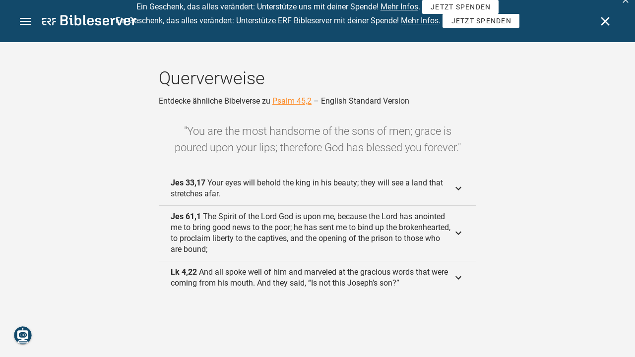

--- FILE ---
content_type: text/html; charset=UTF-8
request_url: https://www.bibleserver.com/cross-reference/ESV/Psalm45%3A2
body_size: 37879
content:
<!DOCTYPE html>
<html lang="de" dir="ltr">
<head>
                <script id="Cookiebot" data-culture="de"
                src="https://consent.cookiebot.eu/uc.js" data-cbid="c1e13704-fc36-4b3d-ae3c-16bf67a61d98"
                type="text/javascript"></script>
    
        <script>/* <![CDATA[ */
        top != self && top.location.replace(self.location.href);/* ]]> */</script>

        <script>/* <![CDATA[ */
        window.hasLocalStorageAccess = !1;
        try {
            window.localStorage, window.hasLocalStorageAccess = !0
        } catch (a) {
        }/* ]]> */</script>

        <script>/* <![CDATA[ */
        !function (m) {
            if (!m) return;
            const e = window.matchMedia("(prefers-color-scheme: dark)").matches,
                t = localStorage.getItem("vueuse-color-scheme");
            let o;
            (o = "string" == typeof t && "auto" !== t ? "dark" === t : e) && document.documentElement.classList.add("dark")
        }(window.hasLocalStorageAccess);/* ]]> */</script>

        <script>/* <![CDATA[ */
        !function () {
            var e = document.createElement("script");
            if (!("noModule" in e) && "onbeforeload" in e) {
                var t = !1;
                document.addEventListener("beforeload", function (n) {
                    if (n.target === e) t = !0; else if (!n.target.hasAttribute("nomodule") || !t) return;
                    n.preventDefault()
                }, !0), e.type = "module", e.src = ".", document.head.appendChild(e), e.remove()
            }
        }();/* ]]> */</script>

        <meta charset="UTF-8">
    <meta name="viewport"
          content="width=device-width,height=device-height,initial-scale=1,maximum-scale=5,minimal-ui,viewport-fit=cover">
    <meta name="robots" content="noarchive,noodp,noydir">
    <script type="application/ld+json">
        {
            "@context": "https://schema.org",
            "@type": "WebSite",
            "name": "ERF Bibleserver",
            "url": "https://www.bibleserver.com/"
        }
    </script>
        <meta property="fb:admins" content="1240149597,100000969860132">
    <meta property="fb:app_id" content="128001383944491">

        <meta name="google-site-verification" content="FWY1yc3SBGxyPdop2qkZ0WHHMQOYlEOWfSocKkUTz84">

        <meta name="google-site-verification" content="HLvyU40M4nYBU2v-GhdGdUt3Yn648eyaja904DtUjWU">

        <meta property="fb:admins" content="1240149597,100000969860132">

        <link rel="apple-touch-icon" sizes="180x180" href="/apple-touch-icon.png?v=AejoFhEB">
    <link rel="icon" type="image/png" sizes="32x32" href="/favicon-32x32.png?v=AejoFhEB">
    <link rel="icon" type="image/png" sizes="16x16" href="/favicon-16x16.png?v=AejoFhEB">
    <link rel="manifest" href="/site.webmanifest?v=U006yRxI">
    <link rel="mask-icon" href="/safari-pinned-tab.svg?v=AejoFhEB" color="#12496a">
    <link rel="shortcut icon" href="/favicon.ico?v=AejoFhEB">
    <meta name="apple-mobile-web-app-title" content="ERF Bibleserver">
    <meta name="application-name" content="ERF Bibleserver">
    <meta name="msapplication-TileColor" content="#12496a">
    <meta name="theme-color" content="#12496a">

        
                    <base target="_blank" href="https://www.bibleserver.com">
<title>Querverweise – Psalm 45,2 — English Standard Version :: ERF Bibleserver</title>
<style id="vuetify-theme-stylesheet">:root {
      --v-theme-background: 255,255,255;
      --v-theme-background-overlay-multiplier: 1;
      --v-theme-surface: 255,255,255;
      --v-theme-surface-overlay-multiplier: 1;
      --v-theme-surface-bright: 255,255,255;
      --v-theme-surface-bright-overlay-multiplier: 1;
      --v-theme-surface-light: 238,238,238;
      --v-theme-surface-light-overlay-multiplier: 1;
      --v-theme-surface-variant: 66,66,66;
      --v-theme-surface-variant-overlay-multiplier: 2;
      --v-theme-on-surface-variant: 238,238,238;
      --v-theme-primary: 253,138,36;
      --v-theme-primary-overlay-multiplier: 1;
      --v-theme-primary-darken-1: 55,0,179;
      --v-theme-primary-darken-1-overlay-multiplier: 2;
      --v-theme-secondary: 149,149,149;
      --v-theme-secondary-overlay-multiplier: 1;
      --v-theme-secondary-darken-1: 1,135,134;
      --v-theme-secondary-darken-1-overlay-multiplier: 1;
      --v-theme-error: 240,81,75;
      --v-theme-error-overlay-multiplier: 1;
      --v-theme-info: 33,150,243;
      --v-theme-info-overlay-multiplier: 1;
      --v-theme-success: 76,175,80;
      --v-theme-success-overlay-multiplier: 1;
      --v-theme-warning: 251,140,0;
      --v-theme-warning-overlay-multiplier: 1;
      --v-theme-accent: 253,138,36;
      --v-theme-accent-overlay-multiplier: 1;
      --v-theme-on-background: 0,0,0;
      --v-theme-on-surface: 0,0,0;
      --v-theme-on-surface-bright: 0,0,0;
      --v-theme-on-surface-light: 0,0,0;
      --v-theme-on-primary: 255,255,255;
      --v-theme-on-primary-darken-1: 255,255,255;
      --v-theme-on-secondary: 255,255,255;
      --v-theme-on-secondary-darken-1: 255,255,255;
      --v-theme-on-error: 255,255,255;
      --v-theme-on-info: 255,255,255;
      --v-theme-on-success: 255,255,255;
      --v-theme-on-warning: 255,255,255;
      --v-theme-on-accent: 255,255,255;
      --v-border-color: 0, 0, 0;
      --v-border-opacity: 0.12;
      --v-high-emphasis-opacity: 0.87;
      --v-medium-emphasis-opacity: 0.6;
      --v-disabled-opacity: 0.38;
      --v-idle-opacity: 0.04;
      --v-hover-opacity: 0.04;
      --v-focus-opacity: 0.12;
      --v-selected-opacity: 0.08;
      --v-activated-opacity: 0.12;
      --v-pressed-opacity: 0.12;
      --v-dragged-opacity: 0.08;
      --v-theme-kbd: 238, 238, 238;
      --v-theme-on-kbd: 0, 0, 0;
      --v-theme-code: 245, 245, 245;
      --v-theme-on-code: 0, 0, 0;
    }
    .v-theme--light {
      color-scheme: normal;
      --v-theme-background: 255,255,255;
      --v-theme-background-overlay-multiplier: 1;
      --v-theme-surface: 255,255,255;
      --v-theme-surface-overlay-multiplier: 1;
      --v-theme-surface-bright: 255,255,255;
      --v-theme-surface-bright-overlay-multiplier: 1;
      --v-theme-surface-light: 238,238,238;
      --v-theme-surface-light-overlay-multiplier: 1;
      --v-theme-surface-variant: 66,66,66;
      --v-theme-surface-variant-overlay-multiplier: 2;
      --v-theme-on-surface-variant: 238,238,238;
      --v-theme-primary: 253,138,36;
      --v-theme-primary-overlay-multiplier: 1;
      --v-theme-primary-darken-1: 55,0,179;
      --v-theme-primary-darken-1-overlay-multiplier: 2;
      --v-theme-secondary: 149,149,149;
      --v-theme-secondary-overlay-multiplier: 1;
      --v-theme-secondary-darken-1: 1,135,134;
      --v-theme-secondary-darken-1-overlay-multiplier: 1;
      --v-theme-error: 240,81,75;
      --v-theme-error-overlay-multiplier: 1;
      --v-theme-info: 33,150,243;
      --v-theme-info-overlay-multiplier: 1;
      --v-theme-success: 76,175,80;
      --v-theme-success-overlay-multiplier: 1;
      --v-theme-warning: 251,140,0;
      --v-theme-warning-overlay-multiplier: 1;
      --v-theme-accent: 253,138,36;
      --v-theme-accent-overlay-multiplier: 1;
      --v-theme-on-background: 0,0,0;
      --v-theme-on-surface: 0,0,0;
      --v-theme-on-surface-bright: 0,0,0;
      --v-theme-on-surface-light: 0,0,0;
      --v-theme-on-primary: 255,255,255;
      --v-theme-on-primary-darken-1: 255,255,255;
      --v-theme-on-secondary: 255,255,255;
      --v-theme-on-secondary-darken-1: 255,255,255;
      --v-theme-on-error: 255,255,255;
      --v-theme-on-info: 255,255,255;
      --v-theme-on-success: 255,255,255;
      --v-theme-on-warning: 255,255,255;
      --v-theme-on-accent: 255,255,255;
      --v-border-color: 0, 0, 0;
      --v-border-opacity: 0.12;
      --v-high-emphasis-opacity: 0.87;
      --v-medium-emphasis-opacity: 0.6;
      --v-disabled-opacity: 0.38;
      --v-idle-opacity: 0.04;
      --v-hover-opacity: 0.04;
      --v-focus-opacity: 0.12;
      --v-selected-opacity: 0.08;
      --v-activated-opacity: 0.12;
      --v-pressed-opacity: 0.12;
      --v-dragged-opacity: 0.08;
      --v-theme-kbd: 238, 238, 238;
      --v-theme-on-kbd: 0, 0, 0;
      --v-theme-code: 245, 245, 245;
      --v-theme-on-code: 0, 0, 0;
    }
    .v-theme--dark {
      color-scheme: dark;
      --v-theme-background: 34,34,34;
      --v-theme-background-overlay-multiplier: 1;
      --v-theme-surface: 85,85,85;
      --v-theme-surface-overlay-multiplier: 1;
      --v-theme-surface-bright: 204,191,214;
      --v-theme-surface-bright-overlay-multiplier: 2;
      --v-theme-surface-light: 66,66,66;
      --v-theme-surface-light-overlay-multiplier: 1;
      --v-theme-surface-variant: 200,200,200;
      --v-theme-surface-variant-overlay-multiplier: 2;
      --v-theme-on-surface-variant: 0,0,0;
      --v-theme-primary: 253,138,36;
      --v-theme-primary-overlay-multiplier: 2;
      --v-theme-primary-darken-1: 55,0,179;
      --v-theme-primary-darken-1-overlay-multiplier: 1;
      --v-theme-secondary: 149,149,149;
      --v-theme-secondary-overlay-multiplier: 2;
      --v-theme-secondary-darken-1: 1,135,134;
      --v-theme-secondary-darken-1-overlay-multiplier: 2;
      --v-theme-error: 240,81,75;
      --v-theme-error-overlay-multiplier: 2;
      --v-theme-info: 33,150,243;
      --v-theme-info-overlay-multiplier: 2;
      --v-theme-success: 76,175,80;
      --v-theme-success-overlay-multiplier: 2;
      --v-theme-warning: 251,140,0;
      --v-theme-warning-overlay-multiplier: 2;
      --v-theme-accent: 253,138,36;
      --v-theme-accent-overlay-multiplier: 2;
      --v-theme-on-background: 255,255,255;
      --v-theme-on-surface: 255,255,255;
      --v-theme-on-surface-bright: 0,0,0;
      --v-theme-on-surface-light: 255,255,255;
      --v-theme-on-primary: 255,255,255;
      --v-theme-on-primary-darken-1: 255,255,255;
      --v-theme-on-secondary: 255,255,255;
      --v-theme-on-secondary-darken-1: 255,255,255;
      --v-theme-on-error: 255,255,255;
      --v-theme-on-info: 255,255,255;
      --v-theme-on-success: 255,255,255;
      --v-theme-on-warning: 255,255,255;
      --v-theme-on-accent: 255,255,255;
      --v-border-color: 255, 255, 255;
      --v-border-opacity: 0.12;
      --v-high-emphasis-opacity: 1;
      --v-medium-emphasis-opacity: 0.7;
      --v-disabled-opacity: 0.5;
      --v-idle-opacity: 0.1;
      --v-hover-opacity: 0.04;
      --v-focus-opacity: 0.12;
      --v-selected-opacity: 0.08;
      --v-activated-opacity: 0.12;
      --v-pressed-opacity: 0.16;
      --v-dragged-opacity: 0.08;
      --v-theme-kbd: 66, 66, 66;
      --v-theme-on-kbd: 255, 255, 255;
      --v-theme-code: 52, 52, 52;
      --v-theme-on-code: 204, 204, 204;
    }
    .bg-background {
      --v-theme-overlay-multiplier: var(--v-theme-background-overlay-multiplier);
      background-color: rgb(var(--v-theme-background)) !important;
      color: rgb(var(--v-theme-on-background)) !important;
    }
    .bg-surface {
      --v-theme-overlay-multiplier: var(--v-theme-surface-overlay-multiplier);
      background-color: rgb(var(--v-theme-surface)) !important;
      color: rgb(var(--v-theme-on-surface)) !important;
    }
    .bg-surface-bright {
      --v-theme-overlay-multiplier: var(--v-theme-surface-bright-overlay-multiplier);
      background-color: rgb(var(--v-theme-surface-bright)) !important;
      color: rgb(var(--v-theme-on-surface-bright)) !important;
    }
    .bg-surface-light {
      --v-theme-overlay-multiplier: var(--v-theme-surface-light-overlay-multiplier);
      background-color: rgb(var(--v-theme-surface-light)) !important;
      color: rgb(var(--v-theme-on-surface-light)) !important;
    }
    .bg-surface-variant {
      --v-theme-overlay-multiplier: var(--v-theme-surface-variant-overlay-multiplier);
      background-color: rgb(var(--v-theme-surface-variant)) !important;
      color: rgb(var(--v-theme-on-surface-variant)) !important;
    }
    .bg-primary {
      --v-theme-overlay-multiplier: var(--v-theme-primary-overlay-multiplier);
      background-color: rgb(var(--v-theme-primary)) !important;
      color: rgb(var(--v-theme-on-primary)) !important;
    }
    .bg-primary-darken-1 {
      --v-theme-overlay-multiplier: var(--v-theme-primary-darken-1-overlay-multiplier);
      background-color: rgb(var(--v-theme-primary-darken-1)) !important;
      color: rgb(var(--v-theme-on-primary-darken-1)) !important;
    }
    .bg-secondary {
      --v-theme-overlay-multiplier: var(--v-theme-secondary-overlay-multiplier);
      background-color: rgb(var(--v-theme-secondary)) !important;
      color: rgb(var(--v-theme-on-secondary)) !important;
    }
    .bg-secondary-darken-1 {
      --v-theme-overlay-multiplier: var(--v-theme-secondary-darken-1-overlay-multiplier);
      background-color: rgb(var(--v-theme-secondary-darken-1)) !important;
      color: rgb(var(--v-theme-on-secondary-darken-1)) !important;
    }
    .bg-error {
      --v-theme-overlay-multiplier: var(--v-theme-error-overlay-multiplier);
      background-color: rgb(var(--v-theme-error)) !important;
      color: rgb(var(--v-theme-on-error)) !important;
    }
    .bg-info {
      --v-theme-overlay-multiplier: var(--v-theme-info-overlay-multiplier);
      background-color: rgb(var(--v-theme-info)) !important;
      color: rgb(var(--v-theme-on-info)) !important;
    }
    .bg-success {
      --v-theme-overlay-multiplier: var(--v-theme-success-overlay-multiplier);
      background-color: rgb(var(--v-theme-success)) !important;
      color: rgb(var(--v-theme-on-success)) !important;
    }
    .bg-warning {
      --v-theme-overlay-multiplier: var(--v-theme-warning-overlay-multiplier);
      background-color: rgb(var(--v-theme-warning)) !important;
      color: rgb(var(--v-theme-on-warning)) !important;
    }
    .bg-accent {
      --v-theme-overlay-multiplier: var(--v-theme-accent-overlay-multiplier);
      background-color: rgb(var(--v-theme-accent)) !important;
      color: rgb(var(--v-theme-on-accent)) !important;
    }
    .text-background {
      color: rgb(var(--v-theme-background)) !important;
    }
    .border-background {
      --v-border-color: var(--v-theme-background);
    }
    .text-surface {
      color: rgb(var(--v-theme-surface)) !important;
    }
    .border-surface {
      --v-border-color: var(--v-theme-surface);
    }
    .text-surface-bright {
      color: rgb(var(--v-theme-surface-bright)) !important;
    }
    .border-surface-bright {
      --v-border-color: var(--v-theme-surface-bright);
    }
    .text-surface-light {
      color: rgb(var(--v-theme-surface-light)) !important;
    }
    .border-surface-light {
      --v-border-color: var(--v-theme-surface-light);
    }
    .text-surface-variant {
      color: rgb(var(--v-theme-surface-variant)) !important;
    }
    .border-surface-variant {
      --v-border-color: var(--v-theme-surface-variant);
    }
    .on-surface-variant {
      color: rgb(var(--v-theme-on-surface-variant)) !important;
    }
    .text-primary {
      color: rgb(var(--v-theme-primary)) !important;
    }
    .border-primary {
      --v-border-color: var(--v-theme-primary);
    }
    .text-primary-darken-1 {
      color: rgb(var(--v-theme-primary-darken-1)) !important;
    }
    .border-primary-darken-1 {
      --v-border-color: var(--v-theme-primary-darken-1);
    }
    .text-secondary {
      color: rgb(var(--v-theme-secondary)) !important;
    }
    .border-secondary {
      --v-border-color: var(--v-theme-secondary);
    }
    .text-secondary-darken-1 {
      color: rgb(var(--v-theme-secondary-darken-1)) !important;
    }
    .border-secondary-darken-1 {
      --v-border-color: var(--v-theme-secondary-darken-1);
    }
    .text-error {
      color: rgb(var(--v-theme-error)) !important;
    }
    .border-error {
      --v-border-color: var(--v-theme-error);
    }
    .text-info {
      color: rgb(var(--v-theme-info)) !important;
    }
    .border-info {
      --v-border-color: var(--v-theme-info);
    }
    .text-success {
      color: rgb(var(--v-theme-success)) !important;
    }
    .border-success {
      --v-border-color: var(--v-theme-success);
    }
    .text-warning {
      color: rgb(var(--v-theme-warning)) !important;
    }
    .border-warning {
      --v-border-color: var(--v-theme-warning);
    }
    .text-accent {
      color: rgb(var(--v-theme-accent)) !important;
    }
    .border-accent {
      --v-border-color: var(--v-theme-accent);
    }
    .on-background {
      color: rgb(var(--v-theme-on-background)) !important;
    }
    .on-surface {
      color: rgb(var(--v-theme-on-surface)) !important;
    }
    .on-surface-bright {
      color: rgb(var(--v-theme-on-surface-bright)) !important;
    }
    .on-surface-light {
      color: rgb(var(--v-theme-on-surface-light)) !important;
    }
    .on-primary {
      color: rgb(var(--v-theme-on-primary)) !important;
    }
    .on-primary-darken-1 {
      color: rgb(var(--v-theme-on-primary-darken-1)) !important;
    }
    .on-secondary {
      color: rgb(var(--v-theme-on-secondary)) !important;
    }
    .on-secondary-darken-1 {
      color: rgb(var(--v-theme-on-secondary-darken-1)) !important;
    }
    .on-error {
      color: rgb(var(--v-theme-on-error)) !important;
    }
    .on-info {
      color: rgb(var(--v-theme-on-info)) !important;
    }
    .on-success {
      color: rgb(var(--v-theme-on-success)) !important;
    }
    .on-warning {
      color: rgb(var(--v-theme-on-warning)) !important;
    }
    .on-accent {
      color: rgb(var(--v-theme-on-accent)) !important;
    }
</style>
<meta name="description" content="Entdecke ähnliche Bibelverse zu Psalm 45,2 – English Standard Version – You are the most handsome of the sons of men; grace is poured ...">
<meta property="og:type" content="website">
<meta property="og:url" content="https://www.bibleserver.com/cross-reference/ESV/Psalm45:2">
<meta property="og:title" content="Querverweise – Psalm 45,2 — English Standard Version :: ERF Bibleserver">
<meta property="og:description" content="Entdecke ähnliche Bibelverse zu Psalm 45,2 – English Standard Version – You are the most handsome of the sons of men; grace is poured ...">
<meta property="og:locale" content="de">
<meta property="og:image" content="https://www.bibleserver.com/build/en-1-1O6QLkJK.png">
<meta property="og:image:width" content="1200">
<meta property="og:image:height" content="630">
<meta name="twitter:card" content="summary_large_image">
<meta name="twitter:image" content="https://www.bibleserver.com/build/en-1-1O6QLkJK.png">
<link rel="canonical" href="https://www.bibleserver.com/cross-reference/ESV/Psalm45:2">
<link rel="search" type="application/opensearchdescription+xml" title="ERF Bibleserver (LUT)" href="https://www.bibleserver.com/opensearch/lut.xml">
<link rel="search" type="application/opensearchdescription+xml" title="ERF Bibleserver (ELB)" href="https://www.bibleserver.com/opensearch/elb.xml">
<link rel="search" type="application/opensearchdescription+xml" title="ERF Bibleserver (HFA)" href="https://www.bibleserver.com/opensearch/hfa.xml">
<link rel="search" type="application/opensearchdescription+xml" title="ERF Bibleserver (SLT)" href="https://www.bibleserver.com/opensearch/slt.xml">
<link rel="search" type="application/opensearchdescription+xml" title="ERF Bibleserver (ZB)" href="https://www.bibleserver.com/opensearch/zb.xml">
<link rel="search" type="application/opensearchdescription+xml" title="ERF Bibleserver (GNB)" href="https://www.bibleserver.com/opensearch/gnb.xml">
<link rel="search" type="application/opensearchdescription+xml" title="ERF Bibleserver (NGÜ)" href="https://www.bibleserver.com/opensearch/ngü.xml">
<link rel="search" type="application/opensearchdescription+xml" title="ERF Bibleserver (EU)" href="https://www.bibleserver.com/opensearch/eu.xml">
<link rel="search" type="application/opensearchdescription+xml" title="ERF Bibleserver (NLB)" href="https://www.bibleserver.com/opensearch/nlb.xml">
<link rel="search" type="application/opensearchdescription+xml" title="ERF Bibleserver (NeÜ)" href="https://www.bibleserver.com/opensearch/neü.xml">
<link rel="search" type="application/opensearchdescription+xml" title="ERF Bibleserver (MENG)" href="https://www.bibleserver.com/opensearch/meng.xml">
<link rel="search" type="application/opensearchdescription+xml" title="ERF Bibleserver (DBU)" href="https://www.bibleserver.com/opensearch/dbu.xml">
<link rel="search" type="application/opensearchdescription+xml" title="ERF Bibleserver (VXB)" href="https://www.bibleserver.com/opensearch/vxb.xml">
        
    
    <link crossorigin rel="stylesheet" href="/build/app-gC5txgj7.css"><link crossorigin rel="modulepreload" href="/build/_commonjsHelpers-CjH-eqDh.js">
    <link crossorigin rel="stylesheet" href="/build/nprogress-CMAxEQ_i.css">

    
                <link rel="preload" href="/build/CrossReferenceOverlay-DIrWrund.js" as="script"> <link rel="preload" href="/build/CrossReferenceOverlay-BanHmGZk.css" as="style"><link rel="stylesheet" href="/build/CrossReferenceOverlay-BanHmGZk.css"> <link rel="preload" href="/build/VGrid-zkdtjCft.css" as="style"><link rel="stylesheet" href="/build/VGrid-zkdtjCft.css"> <link rel="preload" href="/build/Overlay-WeBLdjrr.js" as="script"> <link rel="preload" href="/build/Overlay-CGflwS17.css" as="style"><link rel="stylesheet" href="/build/Overlay-CGflwS17.css">

    
        
</head>
<body>

    <style>body:has(#banner-wrapper){--banner-height:40px}@media (width <= 800px){body:has(#banner-wrapper){--banner-height:82px}}#banner{position:fixed;top:0;right:0;left:0;z-index:9991;height:var(--banner-height);padding:0 6px;background:#363636;transition:transform 300ms ease-out}@media (width <= 800px){#banner{display:flex;align-items:center;height:var(--banner-height);padding-right:32px}}#banner > .banner-text{display:flex;align-items:center;justify-content:center;margin:0;overflow:hidden;color:#fff;line-height:var(--banner-height);white-space:nowrap;text-align:center;text-overflow:ellipsis}@media (width <= 800px){#banner > .banner-text{max-height:var(--banner-height);padding:0;line-height:20px;white-space:normal}}#banner > .banner-text a{color:#fd8a24;text-decoration:none;cursor:pointer}#banner > .banner-text a:focus{outline:none}#banner > .banner-text p{margin:0;padding:0}@media (width >= 1201px){#banner > .banner-text .notification--mobile{display:none}#banner > .banner-text .notification--desktop{display:block}}@media (width <= 1200px){#banner > .banner-text .notification--mobile{display:block}#banner > .banner-text .notification--desktop{display:none}}#banner .icon{display:inline-block;width:20px;height:20px;margin:0 4px 0 0;color:#fff;vertical-align:text-bottom}#banner.donation{background:#f0514b}#banner.donation .banner-text{line-height:var(--banner-height)}@media (width <= 800px){#banner.donation .banner-text{line-height:21px}}#banner.donation .banner-text a{color:#fff;text-decoration:underline}#banner.slideOut{transform:translateY(calc(-1 * var(--banner-height)))}#banner .icon-close{position:absolute;top:50%;right:5px;transform:translateY(-50%);cursor:pointer}#banner .icon-close svg{color:#fff}#banner button:focus,#banner a:focus{outline:-webkit-focus-ring-color auto 1px}</style>
<div
        id="banner-wrapper"
        class="hidden-print-only"
        aria-live="polite"
        data-ignore-in-screenshot
>
    <div id="banner" class="donation">
        <div class="banner-text">
                        <span
                    id="banner-text"
                    data-id="83"
                    data-dismiss="1"            >
                <p class="notification--mobile">Ein Geschenk, das alles verändert: Unterstütze uns mit deiner Spende! <a href="https://blog.bibleserver.com/ein-geschenk-das-alles-veraendert/">Mehr Infos</a>. <a class="v-btn v-btn--density-default v-btn--size-default" href="https://spenden.erf.de/b/fZe4hc9jIezx3XW14g" target="_blank" style="text-decoration: none;color: #2b2b2b!important;background: #fff!important;height: 28px;vertical-align: baseline;"><span class="v-btn__content">Jetzt spenden</span></a></p>
<p class="notification--desktop">Ein Geschenk, das alles verändert: Unterstütze ERF Bibleserver mit deiner Spende! <a href="https://blog.bibleserver.com/ein-geschenk-das-alles-veraendert/">Mehr Infos</a>. <a class="v-btn v-btn--density-default v-btn--size-default" href="https://spenden.erf.de/b/fZe4hc9jIezx3XW14g" target="_blank" style="text-decoration: none;color: #2b2b2b!important;background: #fff!important;height: 28px;vertical-align: baseline;"><span class="v-btn__content">Jetzt spenden</span></a></p>
            </span>
        </div>
                    <div
                    title="Ausblenden"
                    class="icon icon-close"
                    role="button"
                    id="banner-close"
            >
                <svg xmlns="http://www.w3.org/2000/svg" viewBox="0 0 24 24" style="fill: currentcolor;">
                    <path d="M19,6.41L17.59,5L12,10.59L6.41,5L5,6.41L10.59,12L5,17.59L6.41,19L12,13.41L17.59,19L19,17.59L13.41,12L19,6.41Z"></path>
                </svg>
            </div>
            </div>
    <script>
        const bannerText = document.getElementById('banner-text');

        bannerText.addEventListener('click', async (e) => {
            window?.notification?.handleRoutableLink(e)
        })

                const banner = document.getElementById('banner-wrapper');
        const bannerCloseBtn = document.getElementById('banner-close');

        bannerCloseBtn.addEventListener('click', dismiss)

        async function dismiss() {
            banner.classList.add('slideOut');
            await waitForAnimation(banner)
            await window?.notification?.dismiss({id: bannerText.dataset.id, dismiss: bannerText.dataset.dismiss})
            banner.remove()
        }

        function waitForAnimation(elem) {
            return Promise.allSettled(
                elem.getAnimations().map((animation) => animation.finished)
            )
        }
            </script>
</div>

    <div id="app" dir="ltr" class="bs-app" style="--vh:1vh;--vvh:1vh;--cch:0px;--v2521905d:0px;"><div class="v-application v-theme--light v-layout v-layout--full-height v-locale--is-ltr" style="" id="inspire"><div class="v-application__wrap"><!--[--><!----><!----><div style="display:contents;"><!--[--><noscript><div id="snackbar__wrapper--noscript" aria-live="polite" class="hidden-print-only" style="bottom:0;"><div class="v-snack v-snack--active v-snack--bottom v-snack--right" style="z-index:10200;"><div class="v-snack__wrapper error"><div class="v-snack__content">Bitte aktiviere JavaScript für die Nutzung der Website.</div></div></div></div></noscript><!--]--></div><div style="display:contents;"><!--[--><div id="snackbar__wrapper--classic" aria-live="polite" class="hidden-print-only" style="bottom:0;display:none;"><div class="v-snack v-snack--active v-snack--bottom v-snack--right" style="z-index:10200;"><div class="v-snack__wrapper bg-error"><div class="v-snack__content">Dein Browser ist veraltet. Sollte ERF Bibleserver sehr langsam sein, aktualisiere bitte deinen Browser.</div></div></div></div><!--]--></div><nav class="bs-nav hidden-print-only"><div id="help-tour-text-1" class="bs-nav__menu-btn" title="Menü öffnen" aria-label="Menü öffnen" role="button" tabindex="0"><div class="bs-nav__menu-btn--hover"></div><div class="bs-nav__menu-btn--notification" style="display:none;"></div><span class="bs-nav__menu-btn--line bs-nav__menu-btn--line--1"></span><span class="bs-nav__menu-btn--line bs-nav__menu-btn--line--2"></span><span class="bs-nav__menu-btn--line bs-nav__menu-btn--line--3"></span></div><svg xmlns="http://www.w3.org/2000/svg" fill="currentColor" width="0" height="0"><defs><g id="logo"><g><path d="M40.9,30c2.1-2.5,2.1-6.2,2.1-6.2c-0.1-5.5-4.6-10-10.2-10l-3.8,0c0,0,0,0,0,0s0,0,0,0c-1.4,0-2.6,1.2-2.6,2.6
			c0,1.4,1.2,2.6,2.6,2.6c0,0,0,0,0,0s0,0,0,0h2c3.9,0,5.8,1.5,5.9,4.8c-0.1,3.3-2,4.8-6,4.8h-5.2c-0.4,0-0.8,0-1.2,0.2
			c-0.8,0.2-1.6,0.8-1.6,2v0.2c0,0.7,0.3,1.3,1,2.1c0,0,11.8,13.4,13.4,15.1c0.5,0.7,1.3,1.1,2.3,1.1c1.6,0,2.9-1.3,2.9-2.9
			c0-0.8-0.3-1.5-0.8-2l0,0L33,34.6c-0.5-0.6-1.6-1.4-1.6-1.4l3.1-0.2C34.5,33.1,38.4,33,40.9,30z"></path><path d="M51.2,26.6c1.7,0,3-1.3,3-3V19h9.4c1.4,0,2.6-1.2,2.6-2.6c0-1.4-1.2-2.6-2.6-2.6H50.8c-1.4,0-2.6,1.2-2.6,2.6v7.2
			C48.2,25.2,49.5,26.6,51.2,26.6z"></path><path d="M18.1,13.8H2.6C1.2,13.8,0,15,0,16.4v5.9c0,1.7,1.3,3,3,3s3-1.3,3-3V19h12.1c1.4,0,2.6-1.2,2.6-2.6
			C20.7,15,19.5,13.8,18.1,13.8z"></path><path d="M63.6,28.6h-5.2c-5.6,0-10.2,4.6-10.2,10.2v7.5v0c0,1.7,1.3,3,3,3c1.7,0,3-1.3,3-3h0v-7.9c0-2.6,2.1-4.6,4.7-4.6l4.8,0
			c1.4,0,2.6-1.2,2.6-2.6C66.2,29.8,65.1,28.6,63.6,28.6z"></path><path d="M18.1,43.8C18.1,43.8,18.1,43.8,18.1,43.8h-7.4c-2.6,0-4.7-2.1-4.7-4.6v-5.3h9.5c1.4,0,2.6-1.2,2.6-2.6
			c0-1.4-1.2-2.6-2.6-2.6H3c-1.7,0-3,1.3-3,3v7.2C0,44.4,4.6,49,10.2,49h7.9c1.4,0,2.6-1.2,2.6-2.6C20.7,45,19.5,43.8,18.1,43.8z"></path><path d="M449.2,13.5h-0.8c-3.5,0-6.2,1.7-8,4.8l-4-4c-1.3-1.3-3-1.5-4.3-0.1l-1.4,1.4c-1.3,1.3-1.2,3,0.1,4.3l3.1,3.2v23.5
			c0,1.5,1,2.4,2.5,2.4h3.5c1.5,0,2.5-1,2.5-2.4V28.8c0-4.9,2.3-7.3,6.9-7.3h1c2.4,0,3.9-1.3,3.9-3.5v-0.7
			C454.1,14.8,452.4,13.5,449.2,13.5z"></path><path d="M210.9,42.1h-2.8c-1.5,0-2.1-0.6-2.1-2.4v-37c0-2.1-1.3-3.4-3.4-3.4h-1.5c-2.1,0-3.4,1.3-3.4,3.4v37.5
			c0,6.2,2.3,8.8,9.8,8.8h3.4c1.3,0,2-0.8,2-2.1V44C212.8,42.8,212.1,42.1,210.9,42.1z"></path><path d="M306.9,13c-10.1,0-15.6,4.9-15.6,13.9v9.3c0,8.9,5.5,13.5,16.2,13.5c9.5,0,14.3-3.3,14.3-9.8v-0.3c0-0.7-0.4-1.1-1.1-1.1
			h-5.7c-0.8,0-1.1,0.3-1.1,1.1v0.2c0,2.4-2.1,3.6-6.2,3.6c-5.5,0-7.9-1.9-7.9-6.3v-2.7h19.7c2,0,2.9-1,2.9-2.9v-5
			C322.2,17.6,317,13,306.9,13z M314.2,28.1h-14.6v-2.6c0-4.1,2.5-6.3,7.2-6.3s7.4,2.2,7.4,6.3V28.1z"></path><path d="M174,13c-3.9,0-6.9,1-9,3.1V2.7c0-2.1-1.3-3.4-3.4-3.4H160c-2.1,0-3.4,1.3-3.4,3.4v43.2c0,2.2,1.5,3.8,3.6,3.8h0.3
			c2.2,0,3.6-1.5,3.6-3.7c2.2,2.5,5.5,3.8,9.7,3.8c9,0,14.9-5.7,14.9-14.6v-7.5C188.8,18.8,182.9,13,174,13z M180.3,35.9
			c0,4.6-2.7,7.2-7.6,7.2s-7.6-2.6-7.6-7.2v-9c0-4.6,2.7-7.2,7.6-7.2s7.6,2.6,7.6,7.2V35.9z"></path><path d="M137.3,9.4h2.9c2.2,0,3.5-1.3,3.5-3.5V3.3c0-2.2-1.3-3.5-3.5-3.5h-2.9c-2.2,0-3.5,1.3-3.5,3.5v2.7
			C133.8,8.2,135.1,9.4,137.3,9.4z"></path><path d="M275.3,28.3l-9-1.1c-2.2-0.3-3.3-1.1-3.3-3.2v-0.7c0-2.7,2-4,6.6-4c4.5,0,6.5,1.2,6.5,3.7v0.3c0,0.8,0.5,1.2,1.3,1.2h5
			c0.8,0,1.3-0.6,1.3-1.4v-0.3c0-6.5-4.8-9.8-14.1-9.8c-9.2,0-14.4,4.1-14.4,11.2v0.6c0,5.8,2.7,8.7,9.3,9.5l9,1.1
			c2.2,0.3,3.1,1.1,3.1,3.2v0.8c0,2.7-2.3,4.1-6.8,4.1c-4.9,0-7.1-1.2-7.1-3.8v-0.4c0-0.8-0.4-1.2-1.2-1.2h-5
			c-0.8,0-1.4,0.5-1.4,1.3v0.5c0,6.6,4.9,9.9,14.7,9.9c9.2,0,14.6-4.1,14.6-11.2v-0.8C284.4,32.1,281.8,29.2,275.3,28.3z"></path><path d="M232.8,13c-10.1,0-15.6,4.9-15.6,13.9v9.3c0,8.9,5.5,13.5,16.2,13.5c9.5,0,14.3-3.3,14.3-9.8v-0.3c0-0.7-0.4-1.1-1.1-1.1
			h-5.7c-0.8,0-1.1,0.3-1.1,1.1v0.2c0,2.4-2.1,3.6-6.2,3.6c-5.5,0-7.9-1.9-7.9-6.3v-2.7h19.7c2,0,2.9-1,2.9-2.9v-5
			C248.2,17.6,242.9,13,232.8,13z M240.1,28.1h-14.6v-2.6c0-4.1,2.5-6.3,7.2-6.3s7.4,2.2,7.4,6.3V28.1z"></path><path d="M347.5,13.5h-0.8c-3.5,0-6.2,1.7-8,4.8l-4-4c-1.3-1.3-3-1.5-4.3-0.1l-1.4,1.4c-1.3,1.3-1.2,3,0.1,4.3l3.1,3.2v23.5
			c0,1.5,1,2.4,2.5,2.4h3.5c1.5,0,2.5-1,2.5-2.4V28.8c0-4.9,2.3-7.3,6.9-7.3h1c2.4,0,3.9-1.3,3.9-3.5v-0.7
			C352.4,14.8,350.7,13.5,347.5,13.5z"></path><path d="M148.6,42.1h-2.8c-1.5,0-2.1-0.6-2.1-2.4v-23c0-2.1-1-2.9-2.9-2.9H131c-1.1,0-1.9,0.7-1.9,1.8v3.2c0,1.1,0.8,1.8,1.9,1.8
			h4.3v19.6c0,6.2,2.3,8.8,9.8,8.8h3.4c1.3,0,2-0.8,2-2.1V44C150.4,42.8,149.7,42.1,148.6,42.1z"></path><path d="M385.8,13.8H383c-1.6,0-2.4,0.6-3.1,2.8l-8.1,25.1l-8.1-25.1c-0.7-2.2-1.5-2.8-3.1-2.8h-3.3c-1.5,0-2.3,0.8-2.3,2.1
			c0,0.5,0.1,1.1,0.4,1.7l9.7,28.3c0.8,2.4,1.8,3.4,4.3,3.4h4.3c2.6,0,3.5-0.9,4.3-3.4l9.7-28.3c0.2-0.6,0.4-1.2,0.4-1.7
			C388.1,14.6,387.3,13.8,385.8,13.8z"></path><path d="M116.8,23.9c4.1-1.8,6.2-5,6.2-9.5v-2C122.9,4,117.8,0,106.8,0h-15c-2.4,0-3.9,1.5-3.9,3.8v41.3c0,2.4,1.5,3.8,3.9,3.8
			h15.6c11,0,16.4-4.3,16.4-13v-2.2C123.8,29,121.4,25.6,116.8,23.9z M96.6,6.9h10.3c5.2,0,7.5,1.8,7.5,6v2c0,4.1-2.2,5.9-7.5,5.9
			H96.6V6.9z M115.2,35.9c0,4.3-2.4,6.2-7.7,6.2H96.6V27.6h10.9c5.3,0,7.7,1.9,7.7,6.2V35.9z"></path><path d="M408.6,13c-10.1,0-15.6,4.9-15.6,13.9v9.3c0,8.9,5.5,13.5,16.2,13.5c9.5,0,14.3-3.3,14.3-9.8v-0.3c0-0.7-0.4-1.1-1.1-1.1
			h-5.7c-0.8,0-1.1,0.3-1.1,1.1v0.2c0,2.4-2.1,3.6-6.2,3.6c-5.5,0-7.9-1.9-7.9-6.3v-2.7h19.7c2,0,2.9-1,2.9-2.9v-5
			C423.9,17.6,418.7,13,408.6,13z M415.9,28.1h-14.6v-2.6c0-4.1,2.5-6.3,7.2-6.3s7.4,2.2,7.4,6.3V28.1z"></path></g></g></defs></svg><a href="/" class="bs-nav__logo bs-nav__logo--overlay" title="bibleserver.com" aria-label="bibleserver.com" tabindex="0"><svg xmlns="http://www.w3.org/2000/svg" viewBox="0 0 454.1 49.8" fill="currentColor"><use xlink:href="#logo"></use></svg></a><div id="bs-nav__menu-wrapper" tabindex="-1" aria-hidden="true" class="bs-nav__menu-wrapper--closed bs-nav__menu-wrapper"><div class="bs-nav__menu-footer--closed bs-nav__menu bs-nav__menu-user"><div class="bs-nav__menu-user__scroll-header--closed bs-nav__menu-user__scroll-header"></div><div class="bs-nav__menu-user__user" id="help-text-tour-5-mobil"><div class="bs-nav__menu-user__user__text"><p>Anmelden<br><span>... und alle Funktionen nutzen!</span></p></div><div class="bs-nav__menu-user__user__image-wrapper" tabindex="-1"><i class="v-icon notranslate v-theme--light v-icon--size-default bs-nav__menu-user__user__image-wrapper__image" style="" aria-hidden="true"><svg style="fill:currentColor;" class="v-icon__svg" xmlns="http://www.w3.org/2000/svg" viewbox="0 0 24 24"><path d="M12,19.2C9.5,19.2 7.29,17.92 6,16C6.03,14 10,12.9 12,12.9C14,12.9 17.97,14 18,16C16.71,17.92 14.5,19.2 12,19.2M12,5A3,3 0 0,1 15,8A3,3 0 0,1 12,11A3,3 0 0,1 9,8A3,3 0 0,1 12,5M12,2A10,10 0 0,0 2,12A10,10 0 0,0 12,22A10,10 0 0,0 22,12C22,6.47 17.5,2 12,2Z"></path></svg></i></div></div><div class="bs-nav__notification" tabindex="-1" style="display:none;"><p></p><div class="bs-nav__notification__button" tabindex="-1"><!----><!----><!----><i class="v-icon notranslate v-theme--light v-icon--size-large bs-nav__notification__button--icon bs-nav__notification__button--icon-close bs-nav__notification__button--icon-close--no-dismiss" style="" aria-hidden="true"><svg style="fill:currentColor;" class="v-icon__svg" xmlns="http://www.w3.org/2000/svg" viewbox="0 0 24 24"><path d="M19,6.41L17.59,5L12,10.59L6.41,5L5,6.41L10.59,12L5,17.59L6.41,19L12,13.41L17.59,19L19,17.59L13.41,12L19,6.41Z"></path></svg></i></div></div></div><div class="bs-nav__menu bs-nav__menu-main"><div class="stroke float-right" style="top:90%;right:3%;opacity:.2;"></div><div class="stroke xl float-right" style="top:80%;opacity:.2;"></div><div class="stroke xxl float-right" style="top:10%;right:-40%;opacity:.2;"></div><ul class="bs-nav__menu-main__list"><li><a aria-current="page" href="/cross-reference/ESV/Psalm45%3A2" class="router-link-active router-link-exact-active bs-nav__menu-main__list__link d-flex align-baseline" title="Lies mal: 1. Mose 3" tabindex="-1"><strong class="flex-shrink-0">Lies mal</strong><span class="text-truncate d-block">1. Mose 3</span></a></li><li><a href="/chats" class="bs-nav__menu-main__list__link" title="Nikodemus.AI" tabindex="-1"></a></li><li><a href="/notes" class="bs-nav__menu-main__list__link" title="Notizen" tabindex="-1">Notizen</a></li><li><a href="/tags" class="bs-nav__menu-main__list__link" title="Tags" tabindex="-1">Tags</a></li><li><a href="/likes" class="bs-nav__menu-main__list__link" title="Likes" tabindex="-1">Likes</a></li><li><a href="/history" class="bs-nav__menu-main__list__link" title="Verlauf" tabindex="-1">Verlauf</a></li><li><a href="/dictionaries" class="bs-nav__menu-main__list__link" title="Wörterbücher" tabindex="-1">Wörterbücher</a></li><li><a href="/reading-plans" class="bs-nav__menu-main__list__link" title="Lesepläne" tabindex="-1">Lesepläne</a></li><li><a href="/graphics" class="bs-nav__menu-main__list__link" title="Grafiken" tabindex="-1">Grafiken</a></li><li><a href="/videos" class="bs-nav__menu-main__list__link" title="Videos" tabindex="-1">Videos</a></li><li><a href="/topics" class="bs-nav__menu-main__list__link" title="Anlässe" tabindex="-1">Anlässe</a></li></ul></div><div class="bs-nav__menu-footer--closed bs-nav__menu bs-nav__menu-footer"><div class="stroke white float-right" style="top:-20%;right:10%;opacity:.07;"></div><div class="stroke white xxl float-left" style="top:75%;left:-35%;opacity:.07;"></div><ul class="bs-nav__menu-footer__list"><li><a href="https://www.bibleserver.com/spenden" title="Spenden" tabindex="-1" target="_blank" rel="noopener noreferrer" class="bs-nav__menu-footer__list__link">Spenden</a></li><li><a href="https://blog.bibleserver.com" title="Blog" tabindex="-1" target="_blank" rel="noopener noreferrer" class="bs-nav__menu-footer__list__link">Blog</a></li><li><a href="/newsletter" class="bs-nav__menu-footer__list__link" title="Newsletter" tabindex="-1">Newsletter</a></li><li><a href="/partner" class="bs-nav__menu-footer__list__link" title="Partner" tabindex="-1">Partner</a></li><li><a href="/help" class="bs-nav__menu-footer__list__link" title="Hilfe" tabindex="-1">Hilfe</a></li><li><a href="/contact" class="bs-nav__menu-footer__list__link" title="Kontakt" tabindex="-1">Kontakt</a></li><li><button title="Fehler melden" tabindex="-1" class="bs-nav__menu-footer__list__link">Fehler melden</button></li><li><a href="/help/88" class="bs-nav__menu-footer__list__link" title="Alexa Skill" tabindex="-1">Alexa Skill</a></li><li><a href="/webmasters" class="bs-nav__menu-footer__list__link" title="Für Webmaster" tabindex="-1">Für Webmaster</a></li><li class="spacer"></li><li><a href="https://www.erf.de/download/pdf/Datenschutzerklaerung_ERF_Medien.pdf" title="Datenschutz" tabindex="-1" target="_blank" rel="noopener noreferrer" class="bs-nav__menu-footer__list__link">Datenschutz</a></li><li><a href="/accessibility" class="bs-nav__menu-footer__list__link" title="Erklärung zur Barrierefreiheit" tabindex="-1">Erklärung zur Barrierefreiheit</a></li><li><a href="https://www.erf.de/download/pdf/Informationspflicht_zur_Datenverarbeitung_DSGVO.pdf" title="Rechte der Betroffenen (DSGVO)" tabindex="-1" target="_blank" rel="noopener noreferrer" class="bs-nav__menu-footer__list__link">Rechte der Betroffenen (DSGVO)</a></li><li><a href="/imprint" class="bs-nav__menu-footer__list__link" title="Impressum" tabindex="-1">Impressum</a></li><li class="spacer"></li><li><a href="/languages" class="bs-nav__menu-footer__list__link" title="Language" tabindex="-1">Language: <strong>Deutsch</strong></a></li><li><div class="v-input v-input--horizontal v-input--center-affix v-input--density-default v-theme--light v-locale--is-ltr v-input--dirty v-switch v-theme--dark" style=""><!----><div class="v-input__control"><!--[--><div class="v-selection-control v-selection-control--density-default" style=""><div class="v-selection-control__wrapper" style=""><!--[--><div class="v-switch__track" style=""><!----><!----></div><!--]--><div class="v-selection-control__input"><!--[--><!--[--><input id="switch-v-0-0" aria-disabled="false" aria-label="Dunkles Design / hoher Kontrast" type="checkbox" value="true"><div class="v-switch__thumb" style=""><!----></div><!--]--><!--]--></div></div><label class="v-label v-label--clickable" style="" for="switch-v-0-0"><!----><!--[-->Dunkles Design / hoher Kontrast<!--]--></label></div><!--]--></div><!----><!----></div></li></ul><div class="bs-nav__menu-footer__social-bar"><div class="bs-nav__menu-footer__social-bar__box"><a href="https://www.facebook.com/erfbibleserver" tabindex="-1" target="_blank" rel="noopener noreferrer" aria-label="Facebook"><i class="v-icon notranslate v-theme--light v-icon--size-default" style="" aria-hidden="true"><svg style="fill:currentColor;" class="v-icon__svg" xmlns="http://www.w3.org/2000/svg" viewbox="0 0 35 35"><g><path d="M25.34,1.66H9.66a8,8,0,0,0-8,8V25.34a8,8,0,0,0,8,8h5.39V22.08h-4V17.53h4V14.07C15.05,10.13,17.39,8,21,8a25.3,25.3,0,0,1,3.5.29v3.88h-2A2.26,2.26,0,0,0,20,14.58v3h4.36l-.71,4.55H20V33.34h5.39a8,8,0,0,0,8-8V9.66A8,8,0,0,0,25.34,1.66Z"/></g></svg></i></a><a href="https://www.instagram.com/erf_bibleserver" tabindex="-1" target="_blank" rel="noopener noreferrer" aria-label="Instagram"><i class="v-icon notranslate v-theme--light v-icon--size-default" style="" aria-hidden="true"><svg style="fill:currentColor;" class="v-icon__svg" xmlns="http://www.w3.org/2000/svg" viewbox="0 0 35 35"><g><path d="M22.73,8H12.27A4.27,4.27,0,0,0,8,12.27V22.73A4.27,4.27,0,0,0,12.27,27H22.73A4.27,4.27,0,0,0,27,22.73V12.27A4.27,4.27,0,0,0,22.73,8ZM17.5,23.44a5.94,5.94,0,1,1,5.94-5.94A5.94,5.94,0,0,1,17.5,23.44Zm6.24-10.69a1.49,1.49,0,1,1,0-3,1.49,1.49,0,0,1,0,3Z"/><path d="M17.5,13.94a3.56,3.56,0,1,0,3.56,3.56A3.56,3.56,0,0,0,17.5,13.94Z"/><path d="M25.34,1.66H9.66a8,8,0,0,0-8,8V25.34a8,8,0,0,0,8,8H25.34a8,8,0,0,0,8-8V9.66A8,8,0,0,0,25.34,1.66Zm4,20.83a6.9,6.9,0,0,1-6.89,6.89h-10a6.9,6.9,0,0,1-6.89-6.89v-10a6.89,6.89,0,0,1,6.89-6.89h10a6.9,6.9,0,0,1,6.89,6.89Z"/></g></svg></i></a><a href="https://www.erf.de" target="_blank" rel="noopener noreferrer" tabindex="-1" title="ERF Medien e.V."> © 2025 ERF </a></div></div></div></div></nav><header class="bs-header"><div class="bs-header-wrapper hidden-print-only main-header"></div><button class="d-sr-only skip-link hidden-print-only">Zum Inhalt springen</button><!----><!----><!----><!----><!----></header><!----><main class="v-main is-overlay" style="--v-layout-left:0px;--v-layout-right:0px;--v-layout-top:0px;--v-layout-bottom:0px;transition:none !important;" id="main-content"><!--[--><div class="v-container v-container--fluid v-locale--is-ltr bs-container" style="" fill-height><div class="v-row v-row--no-gutters bs-overlay cross-ref-view" style=""><article class="v-col-md-6 offset-md-3 v-col-12" style=""><!--[--><h1 class="hidden-print-only mb-4">Querverweise</h1><p class="cross-ref-view__description">Entdecke ähnliche Bibelverse zu <a href="/LUT/Psalm45%3A2" id="link_crossref" title="Psalm 45,2">Psalm 45,2</a> – English Standard Version</p><p class="cross-ref-view__content"> &quot;You are the most handsome of the sons of men; grace is poured upon your lips; therefore God has blessed you forever.&quot; </p><div class="v-expansion-panels v-theme--light v-expansion-panels--variant-default" style=""><!--[--><!--[--><div class="v-expansion-panel" style="" id="verse-isaiah33-3a17" data-id="0"><div class="v-expansion-panel__shadow elevation-0"></div><!--[--><!----><!----><!--[--><button class="v-expansion-panel-title" style="" type="button" aria-expanded="false"><span class="v-expansion-panel-title__overlay"></span><!--[--><span><strong>Jes 33,17</strong> Your eyes will behold the king in his beauty; they will see a land that stretches afar.</span><!--]--><!--[--><span class="v-expansion-panel-title__icon"><i class="v-icon notranslate v-theme--light v-icon--size-default" style="" aria-hidden="true"><svg style="fill:currentColor;" class="v-icon__svg" xmlns="http://www.w3.org/2000/svg" viewbox="0 0 24 24"><path d="M7.41,8.58L12,13.17L16.59,8.58L18,10L12,16L6,10L7.41,8.58Z"></path></svg></i></span><!--]--></button><div class="v-expansion-panel-text" style="display:none;"><!----></div><!--]--><!--]--></div><div class="v-expansion-panel" style="" id="verse-isaiah61-3a1" data-id="1"><div class="v-expansion-panel__shadow elevation-0"></div><!--[--><!----><!----><!--[--><button class="v-expansion-panel-title" style="" type="button" aria-expanded="false"><span class="v-expansion-panel-title__overlay"></span><!--[--><span><strong>Jes 61,1</strong> The Spirit of the Lord God is upon me, because the Lord has anointed me to bring good news to the poor; he has sent me to bind up the brokenhearted, to proclaim liberty to the captives, and the opening of the prison to those who are bound;</span><!--]--><!--[--><span class="v-expansion-panel-title__icon"><i class="v-icon notranslate v-theme--light v-icon--size-default" style="" aria-hidden="true"><svg style="fill:currentColor;" class="v-icon__svg" xmlns="http://www.w3.org/2000/svg" viewbox="0 0 24 24"><path d="M7.41,8.58L12,13.17L16.59,8.58L18,10L12,16L6,10L7.41,8.58Z"></path></svg></i></span><!--]--></button><div class="v-expansion-panel-text" style="display:none;"><!----></div><!--]--><!--]--></div><div class="v-expansion-panel" style="" id="verse-luke4-3a22" data-id="2"><div class="v-expansion-panel__shadow elevation-0"></div><!--[--><!----><!----><!--[--><button class="v-expansion-panel-title" style="" type="button" aria-expanded="false"><span class="v-expansion-panel-title__overlay"></span><!--[--><span><strong>Lk 4,22</strong> And all spoke well of him and marveled at the gracious words that were coming from his mouth. And they said, “Is not this Joseph’s son?”</span><!--]--><!--[--><span class="v-expansion-panel-title__icon"><i class="v-icon notranslate v-theme--light v-icon--size-default" style="" aria-hidden="true"><svg style="fill:currentColor;" class="v-icon__svg" xmlns="http://www.w3.org/2000/svg" viewbox="0 0 24 24"><path d="M7.41,8.58L12,13.17L16.59,8.58L18,10L12,16L6,10L7.41,8.58Z"></path></svg></i></span><!--]--></button><div class="v-expansion-panel-text" style="display:none;"><!----></div><!--]--><!--]--></div><!--]--><!--]--></div><!----><!--]--></article></div></div><!--]--></main><!----><button type="button" class="v-btn v-btn--elevated v-btn--icon v-theme--light v-btn--density-comfortable v-btn--size-default v-btn--variant-elevated bs-app__scroll-top-btn hidden-print-only on-overlay" style="display:none;" aria-live="polite" title="Zum Seitenanfang"><!--[--><span class="v-btn__overlay"></span><span class="v-btn__underlay"></span><!--]--><!----><span class="v-btn__content" data-no-activator><!--[--><!--[--><i class="v-icon notranslate v-theme--light v-icon--size-default" style="color:#2b2b2b;caret-color:#2b2b2b;" aria-hidden="true"><svg style="fill:currentColor;" class="v-icon__svg" xmlns="http://www.w3.org/2000/svg" viewbox="0 0 24 24"><path d="M13,20H11V8L5.5,13.5L4.08,12.08L12,4.16L19.92,12.08L18.5,13.5L13,8V20Z"></path></svg></i><!--]--><!--]--></span><!----><!----></button><!----><!----><!--[--><!--[--><!--[--><button type="button" class="v-btn v-btn--elevated v-btn--icon v-theme--light v-btn--density-default v-btn--size-small v-btn--variant-elevated hidden-print-only" style="" id="chat-btn" aria-describedby="v-tooltip-v-0-4" aria-label="Nikodemus.AI" title="Nikodemus.AI"><!--[--><span class="v-btn__overlay"></span><span class="v-btn__underlay"></span><!--]--><!----><span class="v-btn__content" data-no-activator><!--[--><!--[--><svg xmlns="http://www.w3.org/2000/svg" viewbox="0 0 600 600" class="niko-avatar v-icon__svg v-icon" dark style="--e4f472c4:36px;" data-v-1b75c869><g data-v-1b75c869><path d="M300.03,596c163.46,0,295.97-132.51,295.97-295.97S463.49,4.07,300.03,4.07,4.07,136.57,4.07,300.03s132.51,295.97,295.97,295.97" fill="#12496a" data-v-1b75c869></path></g><g data-v-1b75c869><path fill="#ffffff" d="M324.31,85.38c-2.01-14.47-15.77-24.41-30.16-21.46-10.58,2.16-17.46,8.73-19.91,19.23-2.41,10.36.9,19.1,9.12,25.89,3,2.49,6.54,3.94,10.3,4.88-.02,7.88-.04,15.76-.06,23.64h11.22c.04-3.34.12-6.69.12-10.04,0-4.58-.06-9.17-.09-13.75.45-.12.9-.24,1.35-.37,12.12-3.54,19.86-15.49,18.12-28.01M276.67,292.46c.03,17.7-14.15,31.94-31.83,31.95-17.6.02-31.9-14.21-31.91-31.74-.01-17.68,14.23-31.98,31.85-31.98,17.59,0,31.86,14.21,31.88,31.77M290.41,292.73c.12-25.03-20.2-46.15-46-46.13-25.42.02-46.04,20.63-46.01,46,.04,25.41,20.63,46,46.02,46s45.85-20.55,45.98-45.86M321.44,291.05c.08-16.76,13.56-31.55,31.93-31.57,17.73-.02,31.85,14.37,31.8,32.18-.05,17.41-14.42,31.6-31.94,31.55-17.76-.06-31.88-14.32-31.8-32.15M353.28,337.35c26.54.01,46.23-21.76,45.98-45.95.26-24.52-19.76-45.98-45.92-46.02-25.37-.04-45.85,20.51-46.01,45.81-.16,24.53,19.61,46.16,45.96,46.16M432.48,503.84c.87,0,1.75-.06,2.62.22,2.61.82,4.23,3.28,3.89,5.99-.32,2.61-2.48,4.59-5.16,4.74-.52.02-1.04.01-1.56.01H170.84c-.62,0-1.25.02-1.86-.03-2.82-.21-4.95-2.53-4.98-5.39-.02-2.85,2.09-5.24,4.87-5.51.62-.06,1.25-.03,1.87-.03h130.94c43.6,0,87.2,0,130.79,0M347.38,379.98h-94.73c-49.37,0-89.38-40.02-89.38-89.38s40.02-89.38,89.38-89.38h94.73c49.37,0,89.38,40.02,89.38,89.38s-40.02,89.38-89.38,89.38M163.08,553.87c-.02-2.85,2.09-5.24,4.87-5.51.62-.06,1.24-.03,1.86-.03,43.65,0,87.3,0,130.95,0s87.19,0,130.79,0c.88,0,1.75-.06,2.62.22,2.6.82,4.22,3.28,3.89,5.99-.32,2.61-2.47,4.59-5.16,4.74-.52.03-1.03.02-1.55.02H169.92c-.62,0-1.25.01-1.87-.03-2.82-.21-4.95-2.54-4.97-5.4M163.66,577.61c-.06-3.01,2.1-5.41,5.07-5.62.46-.04.93-.02,1.4-.02h262.05c.88,0,1.75-.02,2.62.25,2.52.82,4.19,3.34,3.86,5.88-.37,2.73-2.52,4.71-5.24,4.83-.62.02-1.25,0-1.87,0H170.57c-.57,0-1.14.01-1.71-.01-2.95-.12-5.16-2.38-5.21-5.31M438.99,532.09c-.32,2.61-2.48,4.59-5.16,4.74-.52.02-1.04.02-1.56.02H170.84c-.62,0-1.25.01-1.86-.03-2.82-.21-4.95-2.54-4.98-5.4-.02-2.85,2.09-5.24,4.87-5.51.62-.06,1.25-.02,1.87-.02,43.65,0,87.3,0,130.94,0s87.2,0,130.79,0c.87,0,1.75-.06,2.62.22,2.61.82,4.23,3.28,3.89,5.99M359.04,458.94v-31.2h72.2c28.72,0,52.01-23.29,52.01-52.01v-186.13c0-28.72-23.28-52.01-52.01-52.01H166.13c-28.72,0-52.01,23.29-52.01,52.01v186.13c0,28.72,23.28,52.01,52.01,52.01h86.29v31.2h-52.59c-28.72,0-52.01,23.28-52.01,52.01v3.69c-.26,0-.5-.02-.76-.02-47.58,0-86.83,35.46-92.89,81.38h491.7c-5.32-46.64-44.84-82.9-92.88-83.01v-2.04c0-28.72-23.28-52.01-52.01-52.01h-41.96Z" data-v-1b75c869></path></g></svg><!--]--><!--]--></span><!----><!----></button><!--]--><!----><!--]--><!----><!--]--><!----><!--]--></div></div></div>
        <div id="teleported"></div>
        <script data-ssr>
        window.U2FsdGVkX1 = "eNrtvQlX28i2KPxXdPnefSe5zxBLnnOmxxRmcDCQ4dCLVbbLtrAsORpwoMl///beVZJKg42hoZvkaXXHSFWlql17rl3T7yss8J2eM5la3Ocr739PvO/Z08Bfeb+yUloZmJbPXd7fcJyxzSbcW3n/n99KK1jSsbnt4/vKxt7G4fZVZ/twe/MMvtk4OTmI39bPz042T47ah9tn2/B6tv357OrDyenROmaed7ZPr9on7ZOL7VN47Wyvn27uXp20z/ZOjjsriYYuTM/smpbp3yK4iSbfD5jl8WTDYVqi+TBRBSJMS4ASJqYAEsk/Sitdy+mNd80+X7esTQUX8rMRZ33THp45nZ7rWJZApcsth/WjMuK1w5nbGymJHvcR1x1u8Z4fpZteqiB+Cy10fOYH0O7vPwCowOMu4uZ6JokXJvAJMyUQU4uZ9tWUed7McfsizYS/ZSS16/lIY5FqMfVtyO0+VobPvjnhd9DjsJw9DNgQ3nSoakJP1F3HCrllxLyR/NRlgLfo1Zn6pmMj/CtDl90wn7lRDwfm911AIzbquwEkdM1uVKPnuP7G7bo1HbHoA2/kzE4C3zIRsjCN0Ajsq3zLvwNH28w6NO2xTAJEbSdTo+8R6ycxmP7tFPs3uu26gDZAug/VfXDcCfMpf+DYfse8gzK1Er1A4akPdDAH0N8J+/7J7PujsEuAxAvuevwwATP0Y1cwkBcWxLQPjuPbjs8TifT5cTDpwl81fdN1PO+UD+KuTF3T9o9uj0UNISN7wMNdRlziSQ77fWVq2jaPObXrfOfEYwCwSwT5z2+y58uXdqbcjrt4a/dAbCYgNMw1wx5BKeyf4Aazf2HyWdgly/[base64]/M62vVtSRZkMj7zwMz5XMGTP5meC22JFTIXELsOmLshc4ONuE7g8yPuM0ULALd+AF7qo6p1UcFevuuh3K26fABG0+7xy3fbnYvLd22PWZNq7b8r68YKVc8mUvOwqXnuSt1semhKoO1YlkK1tXJ4fobmMJTRlVQ7mtrMe2wk1HykIMLGEjb/4Tq6YIgEaF1p/nMtWY/Zjm322BIYoGqnQO+o0zZokegFyDcFsmzGFZYl5lfe24FlCUPox2Rj0+m5SQwoGB/tITFYCkRgEeRVacAmTp9LgcKOHXE7AOIrpcGIHYe0jWhBJh9E2nWcSVKrbvj2lukxoFU/ZDhKB+GP2VxlaZkG/GMOoJ/I+oLzQKCDYyWVnB6LK/7BlCQt8XomuLEbDKFvI2cSF8cX9FISCWfONPnuMtszBQxhX8FKD13s/[base64]/5RhE8BSnST6rUUPl2hRD8HinE30khwh/0XfVmI2lGoCOYDVIYcQL4plJ/HQb+iLtQEbc0o6w3UO0401vXHI4QY1sm1zYo02a9kXYEyDBtTXzkaZdBudzvobPF/bvAHpY0bLRvctenykpUgrXwpa5t8cD3eiNZIXSXWxa8s4Ff0jp+4PtDqH3t0sY2QU/PwMeGOrU+97Qz9FI9jbsDxxr62sT0tR1u89HEHIoiblS7na0e6ry0/8G0Eajhf16ujHx/6r2/fHf5bjabrQG0q9T9tT6/XNGE4wClrrrgqIwvV/[base64]/Fj3QOVT0fyvDupitsm41Yt1Ob2SBZodWkdHKKZ4lyceRrZDqqGwOy+LXqJQHocJQNfAlGDAOVQz5kHdBRaMCxxoHLgevCpCMelvR6MTCXDvl2Jp247hdPmIAyOtB+NdY72bR/[base64]/RaROF4R/iBMTqbGXRGZVScNiKcAh54qDzSTuVClYQf2vO+1N6Ezb5Foyfwi1+gQwmOPcaLNBAbjYbj3H4/[base64]/CMaXQHf06ujouB8JCirTXyE1asMag7rhenLuQnPV+MdiLBk40Hppxd4wDp3dzh05qsVc1dDpWhk51I6uxUkOnVkJZedohInJNiwbIKUbKLxQqeSRAPxqwKsbd0C7ficEV/TWqjx1hHbHvq9u3/mi147trWlUvaQ293GxqiRHXIrJ6vclqN2xt0Zg4XZCIW9K2V4+Yab3X4vpxus133pv2wPm/2dr/lZv+Ojgl9BWOecrCNbI+X1QmEWcpJ00cv8EmcKpDCNwDti5SLwaN/Q6Ya62CErLvtAuGego9wDcYGwGJBTOG5db08tsFwQ4Z6oGewzAJTOdi2c0r/qpk+Gj7eCckSi3rdVB2gh5x4OuIQ5W5otsOcNinbTkYuHwtPd3aiI1frZbpKWYnOhpHerbAVd8ICOjESEMmr6U9olLoDoHNmqLvOhNGx/[base64]/ccXGaV6gwUAxSJ8BD79vHqzNbzVeqmoCngCOmp+Wr8wY7JOcO+YNkUt5Y2AiODV22BR3FvNGWg7jtMHRpp5WlsUgMbW5gCMlkPb7hMq3pMTu6bN7x6NuUagNboczI7Lp67TD3oitNZzMORHSBYhMlQFAHccKZsP27nNAnBBXfMO6gqr9eUn/sj0RFfFDCBGJaHEyOxiHC830rl2ieoH/r0opTA62kcm7cOAyplQcPEUGM0T0cXE96IjPGwmJvKWCR/IApswpAC3gNlAkUB2Vn53HMZBN53A7plWmL45wmAC6O7o8yjMudZZW8/HTlJQZZezgqpkhJJKyni+pL5/rP+9dxGH0PSsP7WXklRdcaVmWjJAnC+qKm3nfiMkDbhhHXvcQwK+heJ7F/Mi8+D7YXy+SjF5/Rlj8mfkEGL0ey6wy4Tmkf5PCc+jyP6B8LgC/d5FMpj/C0X4/1J5OVUEppwjMKcpiTEWSMwpTcgTplvek+QntwYhTCg/7kWOYOUKVKsWTnXBb5PEqpoVK6rsj054FZz4HJx4sB+7WFnFjbkJNow94QP0VvZx3fQcjlMKSButN+qtt2taYkwGBG1bnHlcwwWShOuBY1nODL/m33tcLFCFRFcLoBTiPOFDJOiDbfadyXstCln8LTlo7rEJLm8d8jXHHV6+E4suwOftOoF/+U6w3Sq0sRrTCrL/FnrNfxNO89/+tRnWgy0jrk1Qwm3gVy/Hg/4LydvejvVMJUtfzE5Mg8cu9CEDNndhIEjCzZvahemzFIlzy8ydBddJKVSffeb7F1IEgD4L3EYnyyp7IkdlFdN/1qjExlYnNknZqARmz2cVgeB+oHX4hAdulk9SBbTQBuTZEIMYpfVCCyWywLykJ/brL5QYAEOR+DeY6WUZ9wOulU2ouIH7rCquY+gx32YnfzE7wbfx2KPDhw6GWvV0WABXqGloG8xvAfAJ16yQZ8KBRvRp/uqJBtGNsNLyxR+BWFnfDhcoa96ACJyKcbIJNLnhPY2ZE1xvq+GSZhgHUj/AJXcCT+u7jonsLWpEHpdPr4wkh50okmtkw2uYm6BI7NseOgFIoUQujCTLy4dz/+o+H59G6rOWXbSJuYlFO8oIOHBumHYKXkQ/AOuJE0ZZ9dlhPZd4sGsyLeeLMOx4I/iTa56MW1yq8VsoJ/QJIaocqZG+qe2YNr9x2esxR7vb8SooPSvWmJ1YlxObo13uaxsOH6dHQDL5gVhAMx66gBgXvspcvX+MixFozjrLHluBnxQ223peYbvY24yVfnatLOUnlvwok3cBB+khRU5THxU7HAz3BAHebDIPLTsw/ts8SbR9YQ1MQNaDlZ0dQaGLPfgr6jVRbOaMncnjKdfI73l+1nsI1GW9oOW5ChPlR3s2dN0Hi6Yd8e8mbquRZhX9JpP3WR+K9APPd02kwN5Re+/twrjUxd4vG5fi3pRmega6Y2VFqzNldnrM6D23cEXWu54nWknJ0peWrD8qTDnRf4Amm3rpzpGvDDnyvyUaJWY81rQHxOyVUXBDiS7mLIfZuFhMQkEQGM3f5Iz4M0XyDarYYgC/zcKIvl5ZPzmMJ1irGUY5OZzHJyfaoXnjOinukKkPRIBaL2TgfiG2wL2PwTAgN53l+FdtkQ/YUHlj6j+3HWjH3JHrZLXn6hFHanLqQsVZaAikLumwIeAO7cDCjxWXKl/NV0jtlJ99Tk/hsqWBXdapiv2j47CbfeEcueQdcdU9gm82XHZnWv+vekivQjw2zj5H0pFVnZibkA0jHS4FJsJAUzBPHGSmMoAnFwb6jn4zEQnd5g3CQl8QZ6/LXQdacdHFhiqcvuNplkPbRXhv5IS8zTB9K0wzVY7lITldLIStHzuaxwUxfK55QbSwoxe5aW96ji1ma+I04Nme6eMaE8AL996WNNvEr02757jQCxYXZVpgax6y0IRpuIbUnVCvdN/sOeF3Pm7mBn6IvuK21gMEfQtM3H2EB5VoDqEnTp3wvgkVeJxpHGrX6OQAV1ZAdU94TzQlXqlrQxFg0weUBHI+cQbxN1qgOT4YOQ9YXcTo7pSucA83AjMa3QBqUagtkBakgBWvFnlt/uLJaewv5iyHPTlNLsdXF1rRIjcburvhpCMuyUzQ1++B53zt+JbHKxS5nx+MaYbBGBwRF67CgjCM43rjLNNA8gwgSYboKJL3jDNG8fK8ao4GTC3PaykhmFuGnMGIM3DlYXruuDMDwfVGtFIBXEqcC5ZzyNlP384Z7jWqyEKNBjES/bYotFIW/kF1icGgNm80+JjBoAcS4I1ZjlyLTqoE8m6eV67PN2IHLmcj13lqW0Tsv9nBQrrQCRITVOKuXFVC3tib8DN4e5s7JtQLWV4gy38hq2y0d+M9fzmzv5CdYJV4HyxRHGzxlIxmTRtBk3029Ppgrsd5G/7mlRUsdBYurqSt6ZB/22e32haZwDlsBfItlh0ZSgC1UirY7aEt7pJC6eB9xt3os2e1G+3O11gtZRe/YXZy401sOTpAcr1qODMHia83urc9Mx2jaju08lfaDTQh8Q5RYrHcSubyFmjFmKvqBT/N5ydAvDc284Zj6VVOU+t5T0w4bm9VY5bKRjxFgSRTxcaubXoTwQo1NkNPXtdbMFgALAEGHc2EMf4MH9ru3e0EhhV3THuDYyPJRfbt29wRXEmD4fw1sJ72+AbW8JmPRRMwyks0p+4oKWvbM7EPrXdn31Ic4dYPfEG8a0h5s7238fYVESomk55HphSRjD9EJAu4HY/lNF+eQFFT6kbi5k9FnM3tiDjZaR/MTO6+i5UyIqHc496YxrB9jY8DULZmL3yfEmJbfGyx/rxdkWU9uWQz3uYYTGiV5lrvLrsMM9Ey18WanV745k0dPAEHivRtx/[base64]/xam4L0jdldX6xEHKWnBDOq5c8IuaDuw5G0sD85w2nIZ+PEaHr8rJg9WI9YqpLFLOYm9xfHmN3b6KwOHFegsy8kUPe0N7T1l11rByLFBWcg7dQoWdqO/HAq07RsnTLszcbioEcu3i1fuwmfnDvmgxelt8pgDBKs/[base64]/1viD5mhaXElVVqOmqaJqJFCpUGSjdKCvtlTUF2HJcVD431H6L+rJjhqou+sHinlUqSr/LCoASqCw7bARWVit1h8/KD5sbynGkWWcGs5MckTCwVUPtppHhi14GV/JZoPjROMoSrqYyimCvnGgQaMHkpFaIWVUfRrGdvJktYVajzxLaZi3Xp/15eWKjrRxVnTP1204doFMzklpCkTtBYtlZIYkDOgQvj36qkmhmhLMfKYNU0WqmkMit5SulJ1GCKwyb0zPRi9a8z6pKraKduqJI8zQeHRCWVZ0Dhc+7SrqRRYFAsq5l8NhIY7/azGo0kSIt8LIklfldBQChHyqq3WhlWuMKAgTG9IFSuz6PvpqSVFaaqxppWoZwagpoutK4yoCylN7IGIaarNxWbIyqi5Icqqm9UmxQotQ8VVZTOLuW6WaIMfVF6afk5ab6nUKZcrid7PPnvb0/URZ/Vm14ohw/nOMznaS1YeUp2lDPkIxnENp9Hj0YW7ET1x85fee7MGd4+uUQNwWG+2DfL7SI9f+HLOLmwUEchsju/8TsBA8oG9IO7GsY1Wsn2gEe+5SO42+6DqOjpHImslNfzg/mG8ryiHIx9prPcrvuDfNzp99COiTG/+7zjv9Pz+Lxf94e4pSn3UiNvTLmqioERng0huJdSI8iITdKUWlca4/yojMBhQAQnBNPmLtTSMYGjHmnBhVcGk0R3y4mYk7cQBAjETYInlcBrscb4I1yzgTyemoLvN7IGyhWVKcp6wiqLF57hCNYUkb90h3SF3lfCcmpPEUcNoHiLvDUOglBKAydnmtO/QAXhNOOYEDKgkBtKZ5lo9Hl3tHG6vbpWZs4qRCOn0c4TjtxDKWeXfeC2UnRMPJEYwnfr9p7Th7Wm416zLq3Nt5op+pz9Cpq9fDYUXHqIR0tOmOe5gXTqWUKF+9yRcx04JJO5uGFX3h07O3lCh7/JSaW+jlzpK+RlHGMXs+x0ekQvbJV4iDwPUDfAfjPU+0Lt00RSW/A166Z3jlBc5d6RdfWbd9iNDs/mLBQN8RrZKU4ImLPAnfMb2kpzaVN9c/9NmGS3QAIEi2Rp6MwsYZL+5NLN3ypB7+aKM7fAtNVj0qNz0AdOXjHmIfLqvCstindkODQTVThOafEHniY2zRwAU944CnePwd5jFrySNeAM9u/Tcn1mbyYRsy0N3iW+IiB1BIp/5kPeVmPJxubOeecrqei462Eh1Y30MLUq1X6rVAKi9MNCggkC9Xo16B0lOB65aF5nHWXdUGcwmUXYpzAfdbVti1tl90yf+GaH2CBRrHmZ4k1P3UK5tVpwA6kIzrlrOEQ5FBZkkUsKW8q/mMH/G0ql1dlI7GYvYgjWWsOF+ZxHv6We1r8hex8L/[base64]/yzsc66Yam+QXU0pHWKE85ZWtDyl5bnWqaEcj1QubNQS4v+qOTpm6HIeQ6f4WR0P1RoG8hPvAQ/VZOcEV/X1FFd12ZP4OcZDgp2f0vBj2Fkv2PnnZOfj9nkc+srZP98+Tx3m/lDgdrlorDopItKrItJbibPVSbmaGuDSlXABU4JgPHP52Uw7H7tgMLPB3FJqUoKF9y96uQEto9DXi921cO7/sZQrZ4UgIpnK+cH4Wdn+/CyOauXsO8DsJNunAr5P7KyyPqNWT0+aipTqQDv8/FkRBlHcMOauQtNLf0R0akvAJBZ/[base64]/ds9/kYtGfvhO4Aein7wQuQvk1BaW98QuQB8/X+Ok70flTpf0leoCHtv3sZBBT7T99LzCo9UsqLIpu/PTk+fnp85s80+DXZDJccPifl0AZRel/dsLTHcv/EXC9QPW06/QlsL99+Avoju3OLzAq2D7/RTXHzvGvOlKgO2N+dr7b/bD+83eCDkD4Ezrxm7zB8mfHF92Y9dN34vxX9eiPto93ftGu0ZK2n53z6MKTn74TdARLv/cL9GTngZ68lFsu7tX+6dG39yt04lcYyNDB+C8xzKOjt16mYjnufYm6f4WwI22y++k7cfYLzFjR6fQ/fSfwsrxfoBObv0Qv2j9/L/BGtp+9D+1fYQKkvf1CIV46/v4lKqZdhj872js//YIf7MThr0AJPJn6Py9ScftXwA7dOfCzd+NXcCRpHeovGZy7+PwLGNKvP30ffuCiVbw6kPdpua0HHaJo929KhuOMV97rccJmuAi2XFoxbZ9uTMSF0Lis9YeygnYFXlzuOYHb47jiNXym5a/Rue7x0ul12/Mdiq8NwmO6tk8/rGSWX68fd85OOrSjznXwgGdcj9tzJrhSn7m3uBKa9UacdREKuXh3ShvkrgLXSiZ5I/xa7nCI9+KIdqn0Cl7a4EW3NnB3sNbnl++UVcSItN8QGD4xg0m44hcRMXTmft93ZrblsP7lOyx2+e7wCtq82mCe6a1dT4f5y7mhSIgZUQ/tJ+DaKe+NfK7dOG6Xj5jlc1qCz6YmkjNuHxKi9unqCdp/4F6+u4EqW5fvIgL9W/z9J0OKeN7/xmvtbRPI+s/fo8cfyCPxkuzoXFVT3aNwJfEpjkVILKj+oa6PBlxP+wx464phd1fL5bK+quurlfJZufye/v8/9It4cfmSJUP2uJpagcsslUtMoBpAYCiAS1A/Oa6v3QUT7YwNF7Lhp69nBQu+OAvO7vxfl/0q0Vn6yUvntBEPfL6Q+zb2NrYPd7fPz7YLJnxxJuwiUYgmvy4vRteMVeNreKZu0BtpfTzTCem7kCE7W4U6fHlO9Pq/sDqsK7d0haC6bGCOuZ2jADs7SX4bumw6ohNJFjObOPDhxXntj9MaCs8WEdvzr0zc4g1/EGcGePXPwQICPwkOMMpGdRUoWzbOyq335cb7avVZGECSjIjfCEFuqMQX2QXxHyQ+3lubJr4+h/jb9lDeuPcE6uvV92X92anfDGFuKjd/+DyH9McnZ9upsZ8NJZekvCDMb3+FtrOpP9DXVtjXVtTXQ9BxOX093DtI99WCksva07+wsxZ1CDqrl+NT5aLugjeR09uz9Z1UZ302fBJdc5j4xXrqY1+wo3FEQ7nI8NZ2pj7ppbS79OU42VdPFr2Ku5vouqK5XknPQ4hF96OxjHKP3BbzxF32Wtt1rvnYzyH6RjuJB/zrPFWP67FI3Zie6byf8D5do5zW55RLmWuOOxQ6XTiHlLMqsqb28CleZdfTUdmv9vo2KfxIuV++87tTMgDcmgqMhG1AHVdpIPvMSxSVxidjXNA43TqBH3T5GvhUl++mFrsFxPj/xp9/tg+3rQ+73+5W3evvdfvzYHjMzNqX4Pxjd6N7slWZ9vB0zCfV1jAmtauz6t0nc/9gaLvVWX9yt1P/GV1R4jrByNFASI9HQuvBAIZBttYO7LGvTUxf23LXtFPHwkMyPkG3uJsTp9zKY+3HyveL+ypzRjVHIAHQYxjQXKyFQ5zwItvL/NZWwmtsL1fEPbaXK/+Ks+mW2iWGRznuDd18/TKu7Z/BUbX4MJGIdLviNjyXBFzbHaxfvts5zuGh3ZSjy4I+qCdyIf8wJ+lNlZNCind6oxk373IYC3XahAqt9UaqzowzVj3x9ZKqM3ne52BgB/ZQG8jzUIlVci7SfLPrTDkdtQoF3paUYz4rJb3VoiPXy4ZyxHQtc2xNttZLe8vk2g6G3Y4Bla7ZE6f6YtTHHPKJtgUP0Dm1OSNM5MLKQT+5ZcE7G/glreMHvj+kk2Iv7XUk2036bonwzkLEvkT7pd0BLEGV7nvtyw33QMl0uetrGwF3h2ZSSH4uFatwrhCLRnzTUsyHIPmO/TdPnv6yZdLMkoghpS/A3NhKikY/KvxkHyqteCqtvEH1M42rXgzTESJkXEVv5kj8PptAtmNrH1jgeRw4zHVm4ak7m2rsLoX3/Q8b8wJ9fwDvfxzDf2noSm/luKBHzPdHfKbtctu9xSP5eqa3GLdHu5ubBXIzs3Tl+BC6ODzAbjjoiTNnilERwbcr8w6uflElUasYxs+vJOKb1pXTzNrcmVqI5sRxeFk0t4/PCrbNsK2R47J3es7A5FYfXOABd7ndA38jP9DV2TwpcJrBaRRmMOIwQ8d3HXsIXLrLAYMz7X9rOy7n44XeQ0dcaPCiiqFZb1Shu+VfQDlEg2IjHhSfQQNeAJbNGcTXv2gHtjOzeH+Yo4zPOgcFR2c4OhodGvHo8MxxXX4bGbcz/t3H4wNzUHp29uJsXDeavwAHR5OLRl1dbGFxCk32Xjw0qVjV+JaTuO30WBscRxoqTUUJEYmLR9yJvJcLU2bayAtT5sL5+CDlbrlzZ+u3X445v/jg9Md7rf2rT9vrZ7sfN2enX8vB44KUcW09Zk8/fuub3z+tTyp3u/3RF2PcPl35GXVHHFMyosGzEQ+eTznrm/ZwtW2xnAnz0xQ3u7I0YM5+9kkHo2yUcc7QaJ3p1ffV5vtyPR8DiwpmEaDCLPAQDW2NZi4eVjeVnj0CI8817/RnIaIWWehabKEPz49OcmYVReqzKbZYn57YHGNzUFOfe+QRiBYdm48gfU1Nzaq8sJTN/VjRhYnPr+OsYOKI30XKDRUNlvnj+q23f7EXjPaaprfX3TpjbUv/vHl6PKt96u2wj/rmDVSqPam6g63y8cfayNn0jYNbe3b+beQ36RaQJ9V22Lzp9s3D4cw/+dqyPn7cGnT0jeDJtR19P77YPTe8cs3tHN3u8I8f62f7P/cMUS3y2Gq1QtRet6jt7w9vjNNGe9g++3BQG02/dma98fVTuXn/6O7zQcvcvzof7bu906BhDX3z+Mm1nRz0bsZ7R6PZdWPnptaotz58295/am0H+umX3uH3L+XDltHq2ceVm/VDs/mTuzm1yGuv1QtRe92idnDRMSq1yp5zdGodfnS+9M1vd073yYZj4n//MD3xD8/2efOi/Mmvdy7Gd0+tbe9oddtvz5rj8/3dirXL3fLnTy3/ybBV94/4hrHR2eeHXz/s1mtfto8aRp6oVeaI2uYd770uQYvGE7VGIWivW9AOTyutk+9ftk/Or/xJ0+aDwytjo/9kK9Qc1q+HZ9efDY/bu7PWl8H1p9qTbdre1Yh5/GijfBh8+2qebnWvpg3r6YI2Ze2Drl2pntnf69Wbai/g+3d2nqDV5ghaZ8rs12bToiFrrVmI2isXNfvgq8mGXb1Wrn09Hx5+9W6umqdPHwx97pRvN5obt3sHn74cVc/rk3bLe3Jt7nVzfdy83d0NDs5P/Ob1UfDJ/vxk9/Fu5I7HN7tfb0b+l+9X9d7R0ZHj5IlafY6ofcDZrNcladGkfK1VSNorH6h17yr2avfDSN8/vTG4eVu52//8ZMMBjll9Ng0uJpXb1qevn9b55xPdGD1ZNg4GW1908/PZzuh27+bIYJ+AAEdPrq3dcN1Tv9w93/swtkeHh+fdycdenqRV50ja1quzafVohUa9XEjaKx+nlZutm/bGx97wy17tM699vj3yT5/MzfvnN82rim00xvXP9qjyNdj5ZNatJ7uPWwcH5Y3pbe34oLFVbnwrf9+t1L882UK2ef9DN+j7V57Zdmfbn3cu2v2zPElrzpG0PZ9Z5uuKPtajdTp1vRC1Vx7o367UL4wro3N4ffPFDyaHrH5zOs1jwNYcBtwN7CFzXxsLRgub6kbBgq+cBa3m5rBuGB+/rzvTTyPz2+eqdzZ5skYt84vy9eHW5t13b7rLNz91zhsnF0/W9tedq4NGvbFX2bj4ePzh9OtW5dvwyaGHw09Be89vOoPh+LR/un94bpU7G8PcAHh5nmMV+K9rBFOPlrvVK4WkvXJJ87YN5/bT1Bpt331c/XLTcQ7vtj88PSw32zg77ux8velurX9eHZzsnFs3t08ec4wno893M/3m4sja2DMmx8H0q/0xVzbmzQ4dO+6MD1+bJYpWPdSLVQ+vPZZWO1w/1483bvfazS1jfegfGZ9vWC4PzlsL0HZe2wRlPVoLUC/WArx2Bb17eNVubNVuN3rmXvviavTRnK4/fUqxPv7M66cHE6676xa/Pru9vr5Zf3owd931e4PqdmdS+cwa2351a9ocPBk2Y2fr/HrGfbbzuXfdqvc+m+PZl1xRq8wVNdcPhgH3+KsSt/iIoGI9wGsXt5qpH40brW8Mxgyn3qE9+jL5ajyZpafulBnj7sHEtSf1u51xq/aZP32acvWs3C4Pv7Qb57W78jH7+unzITvMFZB5QdjTwPNemzcUTeLXi0n81+4Ndcofvpjnk/Ln8uRwc58PZ19g6PBkfvYGB187oyvvul4/aDZOz7evdsdbT66t8+17b3Bwdze6GUy9ep3bg729p89Tsg/7+nDYO9rd+rra3h8bQ7Nd2cmVtXmz+KfOhNmvTdiiafx6MY3/2k3R7Xf92jWrn7c/Dht7R/u33tGdu/fkwfTVVvkquPmwuXN6/in41jj73GpXnjy5eOh/dCoXzc70pHJoTK/qR3cHJ6eVp8N2xsq92Vj/YuzeHuyUv/Bvn7+u5gpbY96SmRnvv7ZRVjSRXy8m8l/7RP7Z8emdPdo8OLhwDr4crX+8aVfK7SdLx5l1vLqvX1S2Vof7d5+7Ez5bPX7yhOD+ZHNysnmwtb0/mRk3Zfbt281OLXeRiz5vRvAscMevTDoa0eR7o5h8f+2T727TMxhjH8rfRkdG4+PRXfdzc5K7H2beJMW6y7p0oiAxIFLmr+a/aEa6UcxIv3btfOOdrI6twZd9l+0ZW92Dk4PTu+GTtfP38U3je/vg2mle+F9WP/Lvq+XN8ydr5/YJ//jheKN59aW7WeUXMyc4dJ+8gWD/w15rfWPn7MP3z6Pa4dnH2kl90MydezfmTXm08byueNTxGkQtmnlvGMUu9hfexc6j/VCPlzhva3re3j87733ecVYH59OtjvupfXvy6fj8yN45Pjn7BWKxjWhuulEpePGFeXHgMrvHTO9JzNjZntXu1nufnDt9/6Oxuvmtdc02Dg56d3fVo831rvdzr/JuRHPAjWrBhy/Mh160n+bxbBi027sfjm5Pd4L99e1B8+TTx92xdb66V/tWW+0cXn97nKVXatuv1oed0w/N4+8fjWbXdHmweV37yXcJNaKJ5Uat4OoX5up4LufxXG2s9+0NI/g+G3Xv9gYXbJNvfTTGu6Z7wFZ73fLh47haqc2tDM2bjWZrNt3dsKpfG86+t370s09RNaIJ3EZxDNOLs3U8bfJ4vt7pMOvivFVvtT9UPnb8T+Mtvf191jsb7Pn+l9FO9aefwGnEN840ClZ8xWOprt2rD1tBbXSmTxu8ylmz22zVOh8Pm6Z1OG5d/+TRs2gesdEs2PCF2TDez/N4NhxeDHaPGhvt4+PBzuDjt1HHrA13mueeP5zdlivbw598X1EjmmNrxHNs272Rf8dNceXFvryyYKht0QH1OZy5vbl79nV77+yXZs/HXRo4N7QrqngSKx5v9/c3q+zOv7vaPjC33eMP3fLqznbteuKse3cX1s99vlYzms9qxvNZwHt1o4G/[base64]/BNvqqjUjuscb1OarsPzdawloX0Tf6qo9myrIbTvWAhnL2eiUgPVFVK6uGrSpImNTMf9IWox5K4+bpUzAXXkRjlCNmquIW/sWQK5W9fi3wui3Sb+tlUfETRPdeBHPR1dNnqswtgveHqLesFceE15LQPwiJk9XbR7JXmiALeeGg0NBhro/10xDKTaeD3P9RZhcNXveTQyzRxDP9dXyVsUmoG28iDes6mbmJnzMeqVFv7oY/NBIZy742bBXwoPTXwR4VVMPWBL4qh4P1kQXKjSi6/VWll+Nk+iD8SJ9UPX33ehq81jtRqPbLF8G1UENQK9yo38Z1GvNxlzHaWTaoB21Nx1zMrXMgcn7b+c71XNV5R/pjarhg3GCIlUaUUsNWS3TM/3WGvTcV3RpT9Gl5XndPR+7zFyolYzndRDU4I0M7Cbvl7TELZC8RNdZCZHQLsSljNrZkfbmgPusq21b2i67ZT4kvS1pdHOjtt0nmOVFjtpmWC/ejKrrDbxlspW5ZVLD22G32A1ztTZzfRtagnQFVWtQn2VpVJOnueJS+L42c1yrPzP7fA2vjnwS3Je2CmJ4YWWzBL+tBl2KaWTAvbTPPWgdkqcwmjY9rJ7ua10A4MILKZ8nBk8XI+jGql4901vv4f9abcENCnMKPnwdZTNaxdqMI47ZO0mZlXeTxPruh/[base64]/olYkivTlmrouRDAzLbLEbs691gt6I+28XRZgqzxphepZ+He9daGdHuVGoRgujUM0qxZ/0PyH+pD8iIvGIAJT+vtxaKgCVKLhEACo6dqlZSSg51pqzIy5vFxz+lnta/IXU7L34g15Z+Vqof6lBRYqeE9xqb24Uwa0iuFUEt4rgVhHcKoJbRXCrCG4Vwa0iuFUEt4rgVhHcKoJbRXDrlwhuSf7RNh2AdgI2jbkyKKSdHS2/9MkoP2NgaiFMuYGmVo0WOtGv3vwzFjo90znzmfiRUVky0KQUXCLQFJ2r3Eydq6z1A63DJzxwc0JAG1udIgRUhICKEFARAipCQEUIqAgBFSGgIgRUhICKEFARAipCQEUIqAgB/RIhoEOmpUIBr2cX3FKw5YeEDNoB1/rT9r490y1bmUBPtbxkRKhafkxEKLqTqBnfSbTLfW3D4eO8Q5G2z4pQUBEKKkJBRSioCAUVoaAiFFSEgopQUBEKKkJBRSioCAUVoaAiFPRrbHWTAYBHrf2Bn2fclBZDsGhLmTj9ukmrfhp/xsay8tLu3aOCO7XqksEdpeASwZ3oZt5mXfH9bhjt6iNDWXHC/X496k/e6UYXe+0i5lPEfIqYTxHzKWI+RcyniPkUMZ8i5lPEfIqYTxHzKWI+RcyniPn8EjEfGn4zrcOGLuuzkrY4TvC4yJDxjJGhJ8B5fLE3d8dYhWJH5T/vaKLK4/[base64]/NvGtDdhfACX+TwiMvSHTpymeNBCuC7tBGC5UaE/[base64]/fYEFKER+q6SEv3XMcOlVtneu19ufq+Mv888rkFsz0nYEWfq1Gfq0q0qB+4pj3UPjluX3sjAzJvs0jY/rSVxELPmUy47QNvPxYVqvxGEVKjop2NuJaERwjNZtQSsvUWAwi0neDOHIMsdZlnchhn9zUWDDSATOv0RhbAAIxJh4qRnPR7XdQw/h0Mxt4mmdrzr0yUUfiDTN1sGDmsvnx86gHerqyWG6tlYNnq+2rrfc2YS+FUwUW8HRHClLwdXSfYiq8T3BzB8D9L1c3d9bNOiq5QMknHUMUrhJRJSabO6/MqkAC4VV+tlM+oC/B/fqcXlszpNXXoxw8V9t9XfP4d6vqPwpzYzBxOFR21zDFFJB2fhjic9YH9VqeWIKzymvh4XjB56LLpiHyyvtkjbkm1iqA64d9EjndrO1M/pVl8Nlz5DY0ic2FQjj0TUEtwH90I1lfKaLDfFDQemh6g8HdI6bLe+MwR7yFzo2ggopPhXPG2Zbq8JxnL8t2UhwB/LKzxMBG0Bmu/KdwBjGyTy//fxib8omvw35V17PyEe54Iff+OzcEvA1z16CHwHSDv1OK+yOj3SWd8YDeOa/[base64]/5s9MYXgaguqFDjz+ESTFWnQL0QS8BOglYbgVXvsa2/AjgD6/sG0kcsH//zb5bsRt6aX7wQB8uq+fFfX/z+oSa2H6Pu3f+2a1gBvxGX/erumQD5xuiYQIYL9azBZBHvX9AHvfeZpnQlz/enIAdL2XQDTjmtFrF4JPPP+YvTOArfPJZKJ57ntC7WZ5CEkgFCkK+vBwEN7ilyL0m9OTD/TjSN812Ycare1CftuThjIy4ybObwP3XEB9UAIi0CwnKFpf3DcULY8CkBqk8ADMvUR6t8t0x7/[base64]/9cbkS91bmOzTn6snvxVuIztku2HULhykJyECQzQH1xLSh11IXeYD9jdt1azpiGHMGKDR66XJfwzzyP6XIIFQTcmfO4A2VA9JFEPKH8ERQCf6+8r9uAu6bg1t87lmOJ3xxiT807OAYtc3eWMinDZUdwWhytO6a7BBaRg/oWPBUb+ShrwvZwjGAol8AA/NKeto+o4khGFXfZOq8cNwRB99cqRDLpSuMisnafqCDPA180RsoTGaD8IJawyEniq43RxWxtobknTKQVumHguGOa4cqAhc+9dvkgq+sj/2AmLvDgc1K4o/2e/mH7G2qgyJfNCCc9BHKupv4DjtlOoGn9iX6cAY+3JREi1JsG0YcQwHpjx+RsY4tENoXV5hl5AEYZMPQBQ0PyquLQjLkkQJA9ur4zAY92F/NqgrglDtuCpcELetqaFkBRVOn594KLlyfOmN8FhP/fHYFhPUZermIDTwzBbRDInH9jPyMwPclwrsBMd06sCgJX93zTNR3e/aIWaDVuCXYH3Bh3apiYvPRhHIEHqSloO6PMeLx3Y8sP9aPAw4pmSGj4xDN5FThIM64MrGe353uNXT4h+ZlCjn2wHQn2BYXMPOqbwoV2efCA1w5lH2RLfZNrweIRjKjlndFTX1nZiNT0i1r4Fr5OCMmesv7BMUG8HCXiE8+vdm/ujH5jNwRqBmcYA8MCvZzZPYJi4EXKwwL7E9YHr1nbsflyUZdsdDFW7cjPE8cF2uacJJOfLvq+ljmE8LhckkYns/1rsxGyk+5ncKlQMpgIHQLMn9S1qNvpzD2xi+33AB0j7AdElProg8aA3Fk0MVQ7bl8Gpon2RMMJPnk3rhCrffGyN9SOdt9EqxQuYIypsqR60XK2JxeoaWWDpLkRw9BkyVmbJpjUYB3fZC10IFxprICIcTMHjByhCnWGHLtOoDhzjG7Mwa+jkWjn5U9W/sELhjHV/KxfTf0iWhAhjpazkmaYzDC4Bmsre9RtsXMSd9kQPh4gIrOw4iB74BtIVo51C3OtqoiRATCf2lHgm4YzEAfJkDNMrbQlQEz4w9A80KfA7tP7kzqa+HWIMP/G7Fh+pYMCauFJIAg+b1In/2+YpIxOv0gwi8UFHTJbTYn8mB3sHzb36cW8KiLzpGr4bDQY5M17ZPpanwyHXB0dcgfApcQvRJ82HCdGarKGYC7OXKdiXRYPsDAceB8R53n+CMaCoJfb8YfYOMABLK/v6Z1HHAeuZaGUAUEXky7lODV0J0WMMma14RVdsamGD72enzqrwq526RkDyq5g8SQ3WURcMjHHH2b1Uj/Ye1xWe0oKiErKv2jC0OVd/+S/qcHVX9xgrOgy1cvcJyuse5d4E1NTk4iwDUwLemfW9LufqAU4QqtpP1A8kxo1RjJgLYhhW+EX4i6iOBDlxNcYjg9YIGF8B84qKhAD4MNinSSOUGr3XYd+Bx8fJz0A6uBje3CeNcpab/b4KMg5//[base64]/[base64]/mip9HtNF6rA2ll/dEOVLkVqJeBKpTowgsIsuL3iKQqbB+HsYqZFSLYw4MB3QyCZzFg+f9sAZj+JQGGl3RJidTe7PbXRYMT7HbdLA30m2QofifgPY2uyjYe/f7/AZJoEf1nV8xJP0Z+47U6ipA22hM+cpeErUnnZMf6DvwFxSI9IzvMKJBRkSOgQHQg4tx84U6SBCJtPbKx+EyzKnXUc4hlRSlCGd59hXA9ZjMsi1HgxghNvj+KrBgM4Ky/gzJIsri5yJt0SJGUaowXuWRT7h6/p0GpeJYywZW8aF5vNBedLoH4H8QX0mXwsslRyBUgxRPJpiJS143g7wFgXJD+hZpjuWE5mJD+jehuNMWhUWoGNzF6CE0nJjYXA64fg2NDngDvIb9O1xgYp4Vr9D63AVWgCgvsm76LtEJbAHcvBzxV2XANr2wpic9gHdBilNvsulthIe2/zxFrkmi4ZbQoNLiYPawrBRl7lr0tEjnz1uIgCT4SW1HtrrD5z5AQhgONcU+4RrmhBTpIRmO4Bi7s+Yp+3wfmD117Qtct6gShhYaturR8y0QHEjUl2ECkZ8oHK6zOqjm4fGheKT5PAINvb8NWH67CD0VMBtA/E1/VuytmNL9Fnqe0AQc12kHdY24rS8kln8Ow0f8a/[base64]/i9FCUYjxB9iZ0BAIt+NXDQY/[base64]/AvNjLj3QnzxETXyodQsXwKU2kg4jqeBwJLg7DUXFDoCkvFZktPD5Ug6Uc09r/T04/Qff6dXKMfCjN9DMi8AI6hfz8omDUMzMPM3pKH92uoM3vKap/E5oylFvfFS33SS4Fw6Y8XTJGOvC9mDWmOkFbMdUlVeaRMKP5D0xn4g2m0Lo3W61MwhVZri/XltFjXobET/mAarcqkFaa02pGWD9LsJa2lEsvDfqPpUI+fz9m/I+027uERIbM9ZMv6wDCqRm1Qr9YMo9dv6vDPqHSr3VpFb/arfb1a5c26TgcfB/[base64]/p6IHstvMEgEon/Epd8fTj6jd7Hek34pAqNEZskmooOM5vB3CtMC6yHf0iyL6a2nABfx/P9UyqVqtdSql/[base64]//GEmv/c09PMIog+PDvvczz8AHnnTV8u98mONLv9Cg/eLsSwbA6GGCrIdhRKmFqEiGKEv4TpcxBVYQpRIuKlfR7XI3AEbbgUwsyJ7f+sPolaxeVgxwYSQYwUgxghJ03qFX+HayORw+YFpHfSBD7jsx0XlJY2TwGqC5mACPNAEbEAPR0v03wwZ97IyS/oZL/qwAjk0DPxhwGMHIZwMgwgLEIVRGmFIIIpGQS4moWMUCy/[base64]/khmqaG6oRN9DT/TEBiH/uqyErVFVWuBBwZBLouTqHFaq5rFDNsEJ1IbIiXClEEWjJJMT1LOKDVAM5TLC4+ogJakkmqKWYoBZ2v0bN9sHz565jO7QSH959NEm1iBdqCcLLuIk9SDGEmh5WP5crqgu5opbmilrEFfR0v6VCfL/l2/e1kDlqKnN8eCOAug/4ffCWQFuYSem1OUxTy2WaWoZpassgN8KtQksFg/mpccWLuCi/xRxmWra9iK3qSbbad7yAxVx1LV+vnbAdTUmCvzm2Is0HUZWCEfapKoURKB/YAP7eEyUpIUOqsN0Epa5jcCWlshBnAI5R/GBhQFAjiaBTk9aqxyhyowQSc8IRRq7UdPGUgys9hSuldoGtUzOJLFkA0HVqCmxhWzI1g7MYhgTWXLUPEm853YCaczsR42/pj/AE2RQeA1/BIb1EvyJgESIzzszxTtP4E7VK3NGLirzAR8RBA/[base64]/[base64]/5+Tn8WwrxbMKFFInb4oF+Al1LEsJHQwvCeUqM+/[base64]/XL5yWvYEv2Jlk+Tp1FtYMjcQlMPTiTDQtuenmVpEgeAv/oOmQuZOPOfEhEJQUsydjgct6Fv6JdkzldGfVAXiPRUs2jWdboz2kXgb0cFt1/QsfgnVMpeeTSVdPFJKThwpPTgLWxTo301F4TAXkL9r3u9Bfff78I8wjuniidJlNLOboYGEMUGCUdRHSYGF3VR6qXQy2ceYEn+wKqRIKijV9pgldpVJokyjhCnFdz1m+TH/[base64]/[base64]/tyaKOKPP0j/kQUVpNo9RNjpmvo4Tr2JdJJM4ZI9eMDDbd5Bh5n7tpdLpyjLwfuhIyKQeTbt6o+FoFP8Jltge5HVCxuNQniL9UAOcATxRChlWt6DiRCG/0O7TES5gVYtVLJfdBYcSNq3XlID09q5AER+D9gABQ8K6UAtzDG/wbWvdKckgHL5GIkM0jULLPCSKN0ziShFoOTflYAlDm4kgJ379IC8gGqdDTLvf42FQnv0dxyohEk+NtGiJBPNL+l654j4bo8VciOjLvo5yBesbeKTBJc5fWZ2ERNHeg0bZla/LhjWjsnr/FFDmOl1/IOIr8IGvb4raTpi2Bp9CyPQVVKUwtQpRixV60JeSLVFgMryZRuaIfvveZHQ0UlTQzd+2Dnl77EFcrCLvFUjOGogCQFR4EqURKhlBx4yqZ+grYkkg5kOcAHqN6mfKIsHQ8y/E4U11J8TqKV9kpSXjoI2738zgXCTLjzswfYFQzHqFsTIpHev0d5aNshOvvKAFfseX7E2gXXrC1HOdOVJ1y7KLORU5dun+P6J7qnT25GqRBK73SUWXZa/EGf+g3FhAZO5S5CxRTZtWjyrr7Dk8veiTGhT/wT1VBMmaYw8QSiNT6xxQDL+xHXjfUxZCP+hQ3KqRCT+vC/ZUoZfItXNyjRQnwJ4vA9DRsWJlA4Hoquoe5gL/1iUDYel6wRbaXQBiLQJQIS0OZAjJGz8KCiIxU2OGky/qqG++E7xRYdbrX9NsPkaNk94WVZuFDnDVlQ9eUT37+HE4KizEUAo8n3SQeRT5g8qQL/1/Dv77AqMjAd/SP1sWfEwEA/[base64]/O48pX+BtN28ZJQd5ESWbCNqxRTtey9HQt5uNkLQsnazEhOzkrq0lOzcbQhhOzGYAz8CpzsA8VRgSlhp27rMvGgbJIZBQlwFPkKqmJ9PQwopSapVfEUopRlkC/iIWzeyIp6wVFlSX9IBX60BPK6UAu/IrXs9wniL7UcO0rPNmqCbqLEuCJfqejOAEvL4oS46UD8Ufxq5qbLh1V6Tl4ArLQq/gctpIbpUoTSIFdEOgrQawQSJYAAsET/BPt3n8V8MmEcB2CLKy8xDnJcrKaTgg8PWVIHiMlQfI7FeOS5E9BehLnSZRnii6J8JijXgdEyLCNtLwPh8xUxV2+j+gUfCntYZnhMDxZTLzRrygcfQV/c1b8ZZRBWGWoC4ZpXYAFSBUMQ1WAKffrw2HC4AQeJsE/LMnMHE0hW0opirjbkZ7I9PwpHVe1yDNUiCRLjWQ7DJDrqkrGi1M8cQaVx6MUuTEi9R7n31GWZBimJFMqJY7YLVtm2KtCJqeN5SmMyryxLIOTxfB435GQ3MvtE4m3MO9rCCM80QN8i0BlJ3tjCJITvQmchZO8D6EthbWnIU3dffHy7SG/pEbdR8zi8Iki5JM4RRwwJDagJlLxSThTiWSu4TOXZW6ZhZPFDzvaKgzSqWSpKbKwCDqWTA7KwzRMEQDhE9fWEQZKFBBkfc64vaTbmcBF6HnmoWM5bOQjQ/FSn7dq3JheTlNXOe9RJXEyeeJTVUoinkuHoWexRzpxamQiK36hA+60TM2J9xzV38zwQgpiyRB+mh+gWErVI2/493k5MZS52dp2nL+d6lBe+RyGSgKd4qoMDSLWejoZ5lABYX6QBioH/hUQIKPqaUZ1x0kOle+TMX2PbylQMOkhZgwrEQ85RipzckIEh+S7cZrvMB85bXx/lIJKJizmJiyRwz+y1RTjxDiJOGYptCwkTQYnKjs8e/VI61SU5jAYM4XUlny1sE16SdRPKYvpHNVAf5fYxBlBIIh8mCIyZQOND8f3h0l4xPsiClOBDIFDCBP0tWI8SPIug4oFyM/gIabs89aMRE0vknBgjGFzTw2/RSnXtBooTEi0EyYupnCyLvG4xO59FagwijdKR/[base64]/1U6MP9fkt3QNngt+Q3eHpdKlLUHpmWSbe2xbsylCR8ln/MOIVyw9rj4g9H/[base64]/3RoaUoVxHtDQW0dKYT0sjn5ZGHlLm4CRd9InEzFaWomYqCnJm+iodffnq0/0m9BbWLLKWUMZhjYI6Z2ZqspLygSrw9/[base64]/optlmpBenp4pKC0JmeyWGrWUpbAiSw2vt9XGr/fiJqWydl5qqj65DSV2sdwlmqJbuIuxrxOKjNQT64Fz0gvp12tNvfdpJ81DVN0fCIHSiSFTehaTJGosPC74m/Dx4cJFEMg3a22aDbpb4lSwtnC5/soTVAKDy2MoBIZ0v2SL1H5HMcrAjvpdU0V3IQuVxY7KeSEBEhiJvlZmqZRrqwzWeUDNYYVInn1tP+VJq8R99WQjRkp8hp55JXOWPzxfPpWHqCvkaWvodBXPt8bSfoaOfSVPpl8M+YS2JhDYCOHwEYWPyn0ZMghcJP87g9SOFWlSuJMgCa7gEBXp/11MU8dp+WJsVJeCLJagbZg5UDtwYUDemblAEiisnhAvN0riTkCHWZJkY5ela9yxHreGgI9dxGBnoO0DM4i9ZpCWOrbx6wcyGju+VUnVgrUMyGXLCcYKg4M0a6R4QQjnxOkzKs1LGKFh9eQGBlWMBKsIN7ujTQrGLmsIKU/ejcW8IIxlxeMXF4wctCWwVoOwQTKUh8/EzNk6k5yQzV911aWGyoqFiqi4UqGGyr53CAv2FJr+GPcUMlwQyXBDeLtvpLmhkouN8g7tqL3ygJuqMzlhkouN1Ry0JbBWg7FBMpSHz8TN2TqTnJDKhCzH/TVlYPX8hX+il+W52zHhdhSFA7bkG52kDr6i/LRyQ769/tRk6qLjYlZB1tWm3Sv4/6EzvUDXULspTukUODRXyOSU/GRE7zducvwGmxls3QiEd664k+YmBYzNnXGzLqdimubpuNk6WVuY0iBIXdLi4bV/dJxMdw0Dfn3JymwImFaj4CCx+y2wWQfk1um0zgJ900/gJYksz+MFGXH9LPWjJfYpMZMZ07XVG788eWrTzu08Y1FZ19Eb6LQEnt9osplRMxJUY3yMSLmdPEfbt2gLR3iORsZk9UlI2NxB8LI2Pw+ZLughMiW/wzxqGd0korHa/l63feFlJl+tHs4yqO/SyyZiuqWuqjvZ3QRoREy7ulZ7iKm5zwVlMXidQx+rILm9SDTgYTqWfIrxGHG+z9i4zHrZsNdujZJ5+gTNk7eO5ApIq/SzXyZTlpqQ0AasPCi3XT8BS/HpcLZ4JjIStxIkFs0vGs3N29e/Xm38aaBTt3Lm4Ps6IbeeeiW54Dm4zr3qxSm1W0GqdKiice1kG4A2SozlJjHVkYWRYYAwljAVuENvZlPl+Cr2pJ8ZWT4ypjPVyIrcftBPu+Ed/jmZhrLMpbxAGMZCxjLmIvweWSXd/HmffZcnDWniTzWSo1LPnHTG3FV8c/iFHyUf0bhX8hRjhiNeCz1FT3mcE/6LB61ecE3n0SbCt+EZYBP8JF+RvdhanR6aMQ5YU6G7AqMCXLPEjiQdH4YDUksQMtzcBBT9bnqRDrWMmd7Bp7WMV2x5TY+4RNSvTAVHsSveA0P/FSLxGfXmr1AHn4Z5+cEnPTsIaAJQOQOaTNzdmVcDDdJm+69eInOBY2yleOFEaa8U0LVHqTPCg08T8FKfGCokp6Dl2SBfKzESEkcKPp8FSOdU4OaDXCEVQp3w3d4CEmqpgW5VEs7B3GtglwbLEUuUQAIBQ+CQiIlQ4yo7QQZugrUkgI5gOfAHSN2mfI/AGFdxxnbbMK9jdtDp8csDvjLSz50WN+EIcX7AbM8rhQIv4IerPzAzevMhbqBCOLpFAiElMBKB4FlzRy37628990AKgkmFgt8HlXKv7Oe3x65zIvTRDW7nJr3omTmcrZpMaB9D7qLJHNG3OV2j9O5EpjdmTBXODdoPjB+gbdE4x2/[base64]/c47/N+RIces3ExFAPpKpdWgCD+ZiIFhqMe9z3BAEBd8yYmrX87RcYZ3XZds4/M03MdzzvlA2Sf8Bk/XXFFGpR6Xy83qrVyomG9VYakMpD9BnxGwQA9x/Y5yu7KFyfQgB1wgRpeMu1rMHrue86Ea86AEj3H9vB5wu2/a0NQJVwzPW3qBC7va8HUsbVbeNYsc+r9HT8AYByob8fpQ1We1gWN5EFJKKRhBsCwhp2BYleWaY/DWzGqtf+urCOGEz0zKuVKpSzut5GlL99tdy4u39Ehz6NKBb4izqO+qd9UI5Toul6tJlASFolQgo8xTs6w26ZtQ55m2tpXEzqJOGIDl5l96KXLJ10AZ0g99Lh5Bx1EXA2dPnb3vXYZGGW992nk4GmCUA5MCjSv9WfcsrQZDAKpOLToBROsZ2C6/N/aovKIOOQfLN0NXBvF/d/UDPGG7FEt0elaXqdrcadraqd3uTaD9mfMGnuaaw5HPncCz7rVgB80b8oZJAdTyrBuS1QWJ7VMwLroOwNUAZ8406kLOACceaKUN2JjKDMCriHeKmmAIx+/udVGjtXXGMaku1yW9p2pKAyazdMGrjPRRvCI/Ybau5bj9MFx6QuwRoEvC99yWRgKjKmwDTgzrZKCnXoCO/U87NRj7NRV7EAHZybQQlAE6sYug/[base64]/A+MlIyY4aEkjLqA6+BVUVpy/1aFHJmAFpWvlqJbrXyutWKu9VKK9oIibYDylZqXdP2HAvKaFPuTC0QA0wUz8gsoAacrtcD4qMUcgw8IupRn0LjtuMD4BMQuRG3oeeezyYT7koqMuiIPQx45pPAxstLfCCkQjRxRU/Yu5QVCYvEVqSs9m5DsBCqStGBnunfkjoAYrLp1DEJtwMOKsz7Ly3FgIiSfe4GYAj4pIRdBlK4TgDGA61I1/SZTzVDjjmZODcMcjRsmpQG8Af0ZRzWZqOuRImZWkFvTFaqBBiXksRsggtGR4A48LawYNd1xtwGVPwQyKjr5bI+z+bUdbQ5aZMTfSLxV29ltC8VibkDF1NJr5Eszhdg+dDoHgJkxHwtT/vAbmg7XdI+daamC+NVpTyZXNMTNnkCfNTlPYayExVAawUQCVJMkMtR8wKrDEGpAtpmHiYR+zmO+/f/QckQFg64U5Y3bcQnFRJYI0lFoYPcKWg2i5mghEGfu8AAsroejBdAtXklTagOYOwpt6VKp/Zc00MRx+JITpRHtLhdkMn+3/9nJSaLkcBxPQ/HczwdFT5s83YOvgeI7xjSPiN+AcU85MwWKh65F7D9dwQYpA+1u8bQUo9QrsE6/12BuJKAuJEHcSWCuJKCGBwuwH0CL9RA6JcQ0FUsgLYDAZ6gPUXNbcKAAvVov4+WB9WMj7YGVQoYUE+IqWNamDK0WN9OlaJ2gEYlad7dCbIBZEzBC/J4okJAGnAVKChkyr8LdUNmYwLY6yIDWCjKDjoRaABD9wLblAoPrIqvcARSpCQqQs9UVDO0HNcc0JUwCoKrCQQ38xAce3ppR+8W/RO0gYFpRZwNdDaxs24AnZQGUBQTXZfFgO4TuonhBrQaaahUYT5lpktFsSZAAGhFM0S9+hnhGzXTkIPXKdLWlC7WEl1s5XUx9usSbl3Hd/FkCnClBEyk9AVzg8EQvvvAEg4J+ufm0I4LA8qpwNRyZkB9+uwGO0K+jOupbK46V41yOQ/E2LlK+FZgjsk2RW1KbpGKAZxFT+WKBIrJMcVcrIAJTxQ8ahPvaPQSohq3wAVzglfALPCsZdW2wLoQfJPcDaAdctytCp0DNFMp00h0W8/[base64]/jfgtE0ceQAqkg8l+/BY5PrhgpCxx4imsM5SdN8WF7dOuZPZOBzwz0sIgyHrcGkiow+CGcCIFGiokITd8kJG6yKXdtFgAcfUcT46SQus6Ew+jIRmWLdBAVtjL4qCbw0crDR2yUjeocfEQ86AYYdNgL+RNAQZce+z4dcR/dXtbr8alPAwM5fg1BVUWlpoJVKeeBFRtSI2FJN8BMoVy6wDMIio9cSIAInU0cRkZ8ZoJkU+hoz3MZj8QZ5IgkfNsyr9mIhqlhIAHIYHuiCgxqCJXicqHTPKExzO/AsLY/kjaKAZ+jKRswYGo0mhizw5EPCgrWihq+hMr5B8XbLIeFgckfP/5/8FtdxA==";
        window.stateEncrypted =true;
                (function () {
            var s;
            (s = document.currentScript || document.scripts[document.scripts.length - 1]).parentNode.removeChild(s);
        }());
            </script>
    
    <script>
        window.appVersion="3.0.268.2";
        window.so885KHv0v="1112064_93";
                (function(){var s;(s=document.currentScript||document.scripts[document.scripts.length-1]).parentNode.removeChild(s);}());
            </script>

    <script crossorigin type="module" src="/build/app-CSOQfaXb.js" data-cookieconsent="ignore"></script>
    <script crossorigin type="module" src="/build/nprogress-DSbDuoGE.js" data-cookieconsent="ignore"></script>

        <script>/* <![CDATA[ */
        !function () {
            var e = document.createElement('script');
            if (!('noModule' in e)) {
                document.getElementById('snackbar__wrapper--classic').style.display = 'flex'
            }
        }();/* ]]> */</script>

</body>
</html>


--- FILE ---
content_type: text/javascript; charset=utf-8
request_url: https://www.bibleserver.com/build/LoadingDummyH1-DlZVDfA1.js
body_size: -199
content:
import{L as i}from"./LoadingDummy-Bv2frAnu.js";import{c5 as m,aL as r}from"./app-CSOQfaXb.js";const o={name:"LoadingDummyH1",props:["margin"],render(){let e=this.margin||"4px 0 24px 0";return m(i,{itemsPerRow:[[{height:"56px",width:"300px",margin:e,background:this.$vuetify.theme.current.dark?r.dark.grey:r.grey,visible:!0}]]})}};export{o as L};
//# sourceMappingURL=LoadingDummyH1-DlZVDfA1.js.map
